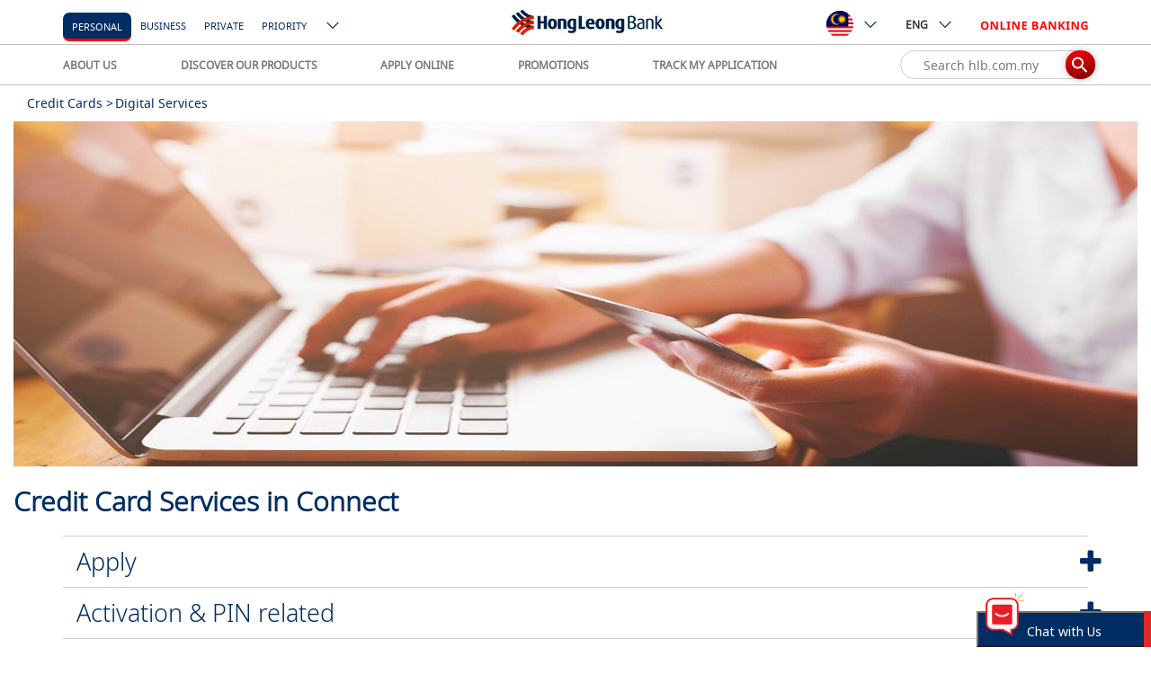

--- FILE ---
content_type: text/html; charset=UTF-8
request_url: https://www.hlb.com.my/en/personal-banking/credit-cards/digital-services.html
body_size: 57123
content:
<!doctype html>
<html lang="en" prefix="">
 <head>
  <!-- Google Tag Manager -->
  <script>(function(w,d,s,l,i){w[l]=w[l]||[];w[l].push({'gtm.start':
        new Date().getTime(),event:'gtm.js'});var f=d.getElementsByTagName(s)[0],
        j=d.createElement(s),dl=l!='dataLayer'?'&l='+l:'';j.async=true;j.src=
        'https://www.googletagmanager.com/gtm.js?id='+i+dl;f.parentNode.insertBefore(j,f);
        })(window,document,'script','dataLayer','GTM-MXVF9SC');</script>
  <!-- End Google Tag Manager -->
  <script type="text/javascript" quotes="" _>
            (function(a,s,y,n,c,h,i,d,e){s.className+=' '+y;h.start=1*new Date;
h.end=i=function(){s.className=s.className.replace(RegExp(' ?'+y),'')};
(a[n]=a[n]||[]).hide=h;setTimeout(function(){i();h.end=null},c);h.timeout=c;
})(window,document.documentElement,'async-hide','dataLayer',4000,
{'GTM-MXVF9SC':true});

  (function(i,s,o,g,r,a,m){i['GoogleAnalyticsObject']=r;i[r]=i[r]||function(){
  (i[r].q=i[r].q||[]).push(arguments)},i[r].l=1*new Date();a=s.createElement(o),
  m=s.getElementsByTagName(o)[0];a.async=1;a.src=g;m.parentNode.insertBefore(a,m)
  })(window,document,'script','https://www.google-analytics.com/analytics.js','ga');
  ga('create', 'UA-50208229-1', 'auto');
  ga('require', 'GTM-MXVF9SC');
  ga('send', 'pageview');
        </script>
  <script>
	    var locale = "en";
	</script>
  <!-- CONTEXT HUB START -->
  <script src="/etc/clientlibs/hlb/personalization/ch-leadinterest.min.js" quotes="" _></script>
  <!--<script src="/etc/clientlibs/hlb/personalization/ch-referrer.min.js"></script>
-->
  <!-- CONTEXT HUB END -->
  <!-- CONTEXT HUB START -->
  <script type="text/javascript" quotes="" _>
            (function() {
                window.ContextHub = window.ContextHub || {};

                /* setting paths */
                ContextHub.Paths = ContextHub.Paths || {};
                ContextHub.Paths.CONTEXTHUB_PATH = "/etc/cloudsettings/default/contexthub";
                ContextHub.Paths.RESOURCE_PATH = "\/content\/hlb\/my\/en\/personal\u002Dbanking\/credit\u002Dcards\/digital\u002Dservices\/_jcr_content\/contexthub";
                ContextHub.Paths.SEGMENTATION_PATH = "\/etc\/segmentation\/contexthub";
                ContextHub.Paths.CQ_CONTEXT_PATH = "";

                /* setting initial constants */
                ContextHub.Constants = ContextHub.Constants || {};
                ContextHub.Constants.ANONYMOUS_HOME = "/home/users/l/aP3kJu_LTBZLBPqQSq7m";
                ContextHub.Constants.MODE = "no-ui";
            }());
        </script>
  <script src="/etc/cloudsettings/default/contexthub.kernel.js" type="text/javascript" quotes="" _></script>
  <!--<script src="/etc/cloudsettings/default/contexthub.kernel.js" type="text/javascript"></script>-->
  <!-- CONTEXT HUB END -->
  <meta http-equiv="X-UA-Compatible" content="IE=edge">
  <meta charset="utf-8">
  <meta name="keywords" content="digital services, Credit Card Point Redemption, Credit Card Points Redemption, Credit Card Redemption, Credit Card Rewards Redemption, Redemption form, How to redeem">
  <meta name="description" content="Digital Services">
  <meta name="format-detection" content="telephone=no">
  <meta property="og:title" content="Digital Services">
  <meta property="og:site_name" content="Hong Leong Bank">
  <meta property="og:url" content="https://www.hlb.com.my/en/personal-banking/credit-cards/digital-services.html">
  <meta property="og:description" content="Digital Services">
  <meta property="og:image" content="https://www.hlb.com.my">
  <link rel="canonical" href="https://www.hlb.com.my/en/personal-banking/credit-cards/digital-services.html" quotes="" _>
  <!--[if lt IE 8]>
    <link rel="stylesheet" href="/etc/clientlibs/hlb/hlb-header/css/ie7.css" type="text/css"/>
    <![endif]-->
  <!--[if lt IE 10]>
    <script type="text/javascript" src="/etc/clientlibs/hlb/hlb-header/js/jquery-1.8.2.js"></script>
    <script type="text/javascript" src="/etc/clientlibs/hlb/hlb-header/js/jquery.reject.js"></script>
    <script type="text/javascript">
    $(function() {
		"use strict";
        $.reject({   
            reject : {   
                msie: 9, // Covers MSIE <= 9 (Blocked by default)
                unknown: true
            },
            display: [ 'chrome', 'firefox', 'safari', 'msie' ], // What browsers to display and their order (default set below)
            header: '<img style="margin-bottom:15px;" alt="Hong Leong Bank" src="/content/dam/global/icons/logo-hong-leong-desktop.png"><br />' + 'Whoops! It looks like you need to upgrade your browser.', // Header Text  
            paragraph1: 'The browser (or version) that you are currently using will not allow you to fully experience our website. Select your preferred browser below and upgrade now!', // Paragraph 1  
            paragraph2: '',
            imagePath: '/content/dam/global/images/',
            //closeLink: '<span class="ico-close icon-s color-txt-deep-dark-grey icon-responsive-size"></span>',
            closeLink: '<img alt="close button" src="/content/dam/global/icons/ie-close.png">',
            closeMessage: ''
        }); 
        return false;  
    }); 
    
    </script>
    <![endif]-->
  <script type="text/javascript" quotes="" _>
        if(document.addEventListener){

            document.addEventListener("DOMContentLoaded", function(event) {

                if($("#grandPrize").length <= 0){

                    var isSafari=/Safari/.test(navigator.userAgent) && /Apple Computer/.test(navigator.vendor);
                    if(isSafari){
    
    
                        var svgs=document.getElementsByTagName("svg");

                        while (svgs.length) {
                            var svg=svgs[0];
                            var img=svg.getElementsByTagName("image")[0];
    
                            svg.outerHTML=img.outerHTML.replace("image","img");
                        }
                     }
                }      

            });
        }
    </script>
  <meta name="viewport" content="width=device-width, initial-scale=1.0, maximum-scale=1.0">
  <!--<link rel="stylesheet" href="/etc/clientlibs/hlb/hlb-header-min/css/bootstrap-datepicker3.min.css" type="text/css"/>
<link rel="stylesheet" href="/etc/clientlibs/hlb/hlb-header-min/css/horizon-swiper.min.css" type="text/css"/>
<link rel="stylesheet" href="/etc/clientlibs/hlb/hlb-header-min/css/horizon-theme.min.css" type="text/css"/>
<script type="text/javascript" src="/etc/clientlibs/hlb/hlb-header-min/js/jquery-3.1.1.min.js"></script>-->
  <!--<link rel="stylesheet" href="/etc/clientlibs/hlb/hlb-header-min.min.css" type="text/css"/>
<script src="/etc/clientlibs/hlb/hlb-header-min.min.js"></script>

<link rel="stylesheet" href="/etc/clientlibs/hlb/hlb-header.min.css" type="text/css"/>
<script src="/etc/clientlibs/hlb/hlb-header.min.js"></script>
 -->
  <link rel="stylesheet" href="/etc/clientlibs/hlb/hlb-header-lib.min.css" type="text/css" quotes="" _ endslash="">
  <script src="/etc/clientlibs/hlb/hlb-header-lib.min.js" quotes="" _></script>
  <link rel="stylesheet" href="/etc/clientlibs/hlb/hlb-header.min.css?v=15.0" type="text/css" quotes="" _>
  <script type="text/javascript" src="/etc/clientlibs/hlb/hlb-header.min.js?v=8.0" quotes="" _></script>
  <script type="module" crossorigin="null" src="/content/dam/hlb/my/chatbot/js/marina-chatbot.js" quotes="" �_></script>
  <script type="module" crossorigin="null" src="/content/dam/hlb/my/chatbot/js/marina-chatbot.js.map" quotes="" �_></script>
  <script>
        window.marinaIP = "www.hlb.com.my/ai-chatbot";
		window.userDataString = '{chatSessionID: "", isLoginInFlag: "false", SourceChat: "CORP"}';
		window.genesysURL="https://gms.hongleong.com.my";
    </script>
  <!--HLB FB pixels tag-->
  <meta name="facebook-domain-verification" content="o3jorisdatufbdsi4db2dn7fjsdc97">
  <!-- -->
  <!-- HTML5 shim and Respond.js IE8 support of HTML5 elements and media queries -->
  <!--[if lte IE 9]>

<![endif]-->
  <link rel="stylesheet" defer href="/content/dam/global/svg-icons/icons.css" type="text/css" quotes="" _>
  <link rel="stylesheet" defer href="/content/dam/global/svg-icons/new-icons.css" type="text/css" quotes="" _>
  <title>Credit Card Digital Services - HLB</title>
  <!-- CONTEXT HUB START -->
  <!--<script src="/etc/clientlibs/hlb/personalization/ch-retargeting.min.js"></script>
-->
  <!-- CONTEXT HUB END -->
  <script src="//assets.adobedtm.com/launch-EN7c5d670005ac4778bbeb0cb993f81252.min.js" async="null" quotes="" �_></script>
 </head>
 <body>
  <main class="main clearfix">
   <a href="javascript:" id="back-to-top" title="Go to top" quotes="" _> <i class="fa fa-angle-up back-to-top-arrow" aria-hidden="true"></i></a> <!-- Begin Reminder -->
   <div id="app-reminder" style="display:none"></div>
   <!-- Begin Resume Application Slider -->
   <link rel="stylesheet" href="/etc/clientlibs/hlb/hlb-application-slider.css" type="text/css" quotes="" _ endslash="">
   <div id="app-slider" style="display:none"></div>
   <script>
    var currentPage = "/content/hlb/my/en/personal-banking/credit-cards/digital-services";
</script>
   <script type="text/javascript" src="/etc/clientlibs/hlb/hlb-application-slider.js" quotes="" _></script>
   <!--<script type="text/javascript" src="/etc/clientlibs/hlb/hlb-application-slider/js/notify.js"></script>-->
   <script>
    function getSectionKey(){
    var key = "";
    var url = location.pathname;
        var hostName = location.hostname;
    var currentPage = window.location.pathname;
        var section = "";

        var arrs = url.split("/");

        if(!currentPath.startsWith("/content")){
          hostName += "-" + arrs[1];
            section = arrs[2];
        } else{
      hostName += "-" + arrs[3];
            section = arrs[5];
        }



        var index = section.indexOf(".html");
        if(index != -1){
          section = section.substring(0, index);
        }
        key = hostName + "-" + locale + "-" + section;
    return key;
    }

</script>
   <!-- Begin Static Header -->
   <div class="header global-navi-my">
    <!-- For Old Design -->
    <!-- For New Design -->
    <nav class="header-bar-overall style-revamp global-navi-revamp mobile-global-navi-revamp">
     <script>
                $('#header-section').addClass('global-navi-revamp');
            </script>
     <div class="header-top">
      <div class="container display-flex">
       <div class="header-btn-group-left margin-lg">
        <a href="/en/personal-banking/home.html" class="hidden-lg hidden-md brand-logo" quotes="" _> <img src="/content/dam/global/icons/logo-hong-leong-mobile.gif" alt="HongLeong Bank Logo" quotes="" _ endslash=""> </a> <!--New Nav-->
        <span class="smart-nav selected-nav-item"> <a href="/en/personal-banking/home.html?icp=hlb-en-home-header-txt-webhlb-segment" quotes="" _><label class="noto fs-5 hidden-xs hidden-sm margin-side-m">personal</label></a> </span> <span class="smart-nav  "> <a href="/en/business-banking/home.html?icp=hlb-en-home-header-txt-bcb-segment" quotes="" _><label class="noto fs-5 hidden-xs hidden-sm ">business</label></a> </span> <span class="smart-nav  "> <a href="/en/private-banking/home.html?icp=hlb-en-home-header-txt-private-segment" quotes="" _><label class="noto fs-5 hidden-xs hidden-sm ">Private</label></a> </span> <span class="smart-nav " style="margin-right:0px"> <a href="/en/priority-banking.html?icp=hlb-en-home-header-txt-pbb-segment" quotes="" _><label class="noto fs-5 hidden-xs hidden-sm">Priority</label></a> </span> <!--
                        <label class="color-txt-dark-grey noto fs-5 margin-vertical-s hidden-xs hidden-sm">YOU ARE IN :</label>
						-->
        <div class="smart-nav btn-group hidden-xs hidden-sm main-page-type">
         <button type="button" class="btn dropdown-toggle desktop-dropdown" data-toggle="dropdown" aria-haspopup="true" aria-expanded="false"><span class="ico-new-down-arrow"></span></button>
         <ul class="dropdown-menu">
          <li><a class="  " href="/en/islamic.html" quotes="" _>Islamic</a></li>
          <li><a class="  " href="/en/global-markets.html" quotes="" _>Global Markets</a></li>
          <li><a class="AATagAssurance  " href="/en/hla.html" quotes="" _>Assurance</a></li>
         </ul>
        </div>
       </div>
       <div class="header-btn-group-center">
        <a href="/en/personal-banking/home.html" class="hidden-xs hidden-sm brand-logo" quotes="" _> <img src="/content/dam/global/icons/logo-hong-leong-desktop.png" alt="HongLeong Bank Logo" quotes="" _ endslash=""> </a>
       </div>
       <div class="header-btn-group-right">
        <div class="btn-group hidden-xs hidden-sm header-countries">
         <button type="button" class="btn btn-default dropdown-toggle desktop-dropdown" data-toggle="dropdown" aria-haspopup="true" aria-expanded="false"><img class="flag" src="[data-uri]" quotes="" _ endslash=""><span class="ico-new-down-arrow"></span></button>
         <ul class="dropdown-menu">
          <li><a href="https://www.hlbank.com.sg/" target="_blank" quotes="" _> <img class="flag" src="[data-uri]" quotes="" _ endslash=""> <span class="fs-5">singapore</span> </a></li>
          <li><a href="/hk/en/personal-banking.html" target="_blank" quotes="" _> <img class="flag" src="[data-uri]" quotes="" _ endslash=""> <span class="fs-5">hong kong</span> </a></li>
          <li><a href="http://www.hlbank.com.vn/" target="_blank" quotes="" _> <img class="flag" src="[data-uri]" quotes="" _ endslash=""> <span class="fs-5">vietnam</span> </a></li>
          <li><a href="http://www.hlb.com.kh/" target="_blank" quotes="" _> <img class="flag" src="[data-uri]" quotes="" _ endslash=""> <span class="fs-5">cambodia</span> </a></li>
         </ul>
        </div>
        <div>
         <div class="btn-group hidden-xs hidden-sm header-language">
          <button type="button" class="btn btn-default dropdown-toggle desktop-dropdown" data-toggle="dropdown" aria-haspopup="true" aria-expanded="false">ENG<span class="ico-new-down-arrow"></span></button>
          <ul class="dropdown-menu">
           <li><a href="/en/personal-banking/credit-cards/digital-services.html" quotes="" _> ENG </a></li>
          </ul>
         </div>
        </div>
        <div>
         <div class="btn-group last-btn">
          <button type="button" class="btn btn-default dropdown-toggle color-txt-red desktop-dropdown" data-toggle="dropdown" aria-haspopup="true" aria-expanded="false"><img src="[data-uri]" alt="Connect" quotes="" _ endslash=""></button>
          <ul class="dropdown-menu">
           <li><a href="https://s.hongleongconnect.my/rib/app/fo/login?icp=hlb-en-all-header-txt-connectweb" data-category="main" target="_blank" style="white-space:nowrap;" quotes="" _>Personal / Sole Proprietor</a></li>
           <style>
                                                .header-bar-overall .btn-group.last-btn .dropdown-menu{
													min-width:190px; /* from 157px */
    												left:auto;
    												right:-10px;
												}
												.header-bar-overall .btn-group.last-btn .dropdown-submenu .dropdown-menu{
													position:relative;
													background:#001f45;
													top: 0;
													left: 0;
													padding:5px 0;
												}
												.header-bar-overall .btn-group.last-btn .dropdown-menu>li>a{
													text-align:left;
													padding: 5px 15px;
												}
												.header-bar-overall .btn-group.last-btn .dropdown-submenu .dropdown-menu:before{
													content:'';display:none
												}
												.header-bar-overall .btn-group.last-btn .dropdown-submenu .dropdown-menu>li>a{
													color:#89a5c9;
													padding:5px 10px 5px 25px
												}
												.header-bar-overall .btn-group.last-btn .dropdown-submenu .dropdown-menu>li>a:hover,
												.header-bar-overall .btn-group.last-btn .dropdown-submenu .dropdown-menu>li>a:focus{
													color:#fff
												}
						
												.btn-group.last-btn .dropdown-submenu .dropdown-menu{
													display:block
												}
												.btn-group.last-btn > .dropdown-menu{
													padding-bottom:0;
												}
												ul .dropdown-menu{
													width:100%;
												}
												</style>
           <!--headerMenuType-->
           <!--parent-->
           <li class="dropdown-submenu"><a href="#" quotes="" _>Business</a>
            <ul class="dropdown-menu">
             <li><a tabindex="-1" target="_blank" href="https://www.hongleongonline.com.my/iportalweb?icp=hlb-en-all-header-txt-connectfirst" quotes="" _>HLB ConnectFirst</a></li>
             <li><a tabindex="-1" target="_blank" href="https://www.hongleongonline.com.my/biz/login.html?icp=hlb-en-all-header-txt-connectbiz" quotes="" _>HL Connect Biz</a></li>
             <li><a tabindex="-1" target="_blank" href="https://www.hongleongonline.com.my/connectpro/" quotes="" _>HLB ConnectPro</a></li>
            </ul></li>
          </ul>
         </div>
        </div>
        <button class="hidden-lg hidden-md btn-search hamburger hamburger--collapse " type="button"><span class="ico-new-hamburger-menu"></span></button>
        <div class="smart-nav-container asds hidden-lg hidden-md">
         <span class="smart-nav  selected-nav-item"> <a href="/en/personal-banking/home.html?icp=hlb-en-home-header-txt-webhlb-segment" quotes="" _><label class="noto fs-5">personal</label></a> </span> <span class="smart-nav "> <a href="/en/business-banking/home.html?icp=hlb-en-home-header-txt-bcb-segment" quotes="" _><label class="noto fs-5">business</label></a> </span> <span class="smart-nav "> <a href="/en/private-banking/home.html?icp=hlb-en-home-header-txt-private-segment" quotes="" _><label class="noto fs-5">Private</label></a> </span> <span class="smart-nav "> <a href="/en/priority-banking.html?icp=hlb-en-home-header-txt-pbb-segment" quotes="" _><label class="noto fs-5">Priority</label></a> </span>
         <div class="smart-nav btn-group main-page-type">
          <!--
								<button type="button"
                                    class="btn dropdown-toggle desktop-dropdown"
                                    data-toggle="dropdown" aria-haspopup="true" aria-expanded="false">
                                    Private<span class="ico-new-down-arrow"></span>
                                </button>
								-->
          <button type="button" style="position: absolute;right: -8px;margin: -12px -20px 3px 1px" onclick="showMobileSectionPanel('mobile-section-pannel')" class="btn dropdown-toggle desktop-dropdown" data-toggle="collapse" data-parent="#mobile-header-bottom" data-target="#main-page-type-mobile1" aria-haspopup="true" aria-expanded="false"><span id="other-mobile-selection" class="ico-new-down-arrow"></span></button>
          <!--
                                <ul class="dropdown-menu">
                                    <sly
                                        data-sly-list.firstLevelSectionItemsMapValue="com.hlb.core.beans.NavLinkBean@76c92667,com.hlb.core.beans.NavLinkBean@3c427d8a,com.hlb.core.beans.NavLinkBean@5925652b">
                                        <li><a
                                                href=""></a>
                                        </li>
                                    </sly>
                                </ul> -->
         </div>
         <div id="mobile-section-pannel" class="mobile-section-panel" style="display:none; ">
          <a class="  " style="text-transform: uppercase; margin: 0 8px" href="/en/islamic.html" quotes="" _>Islamic</a> <a class="  " style="text-transform: uppercase; margin: 0 8px" href="/en/global-markets.html" quotes="" _>Global Markets</a> <a class="AATagAssurance  " style="text-transform: uppercase; margin: 0 8px" href="/en/hla.html" quotes="" _>Assurance</a>
         </div>
         <script>
									
									function showMobileSectionPanel(id){
										 var div = document.getElementById(id);
										 
										 if(div.style.display === "none"){
										  $("#other-mobile-selection").addClass("ico-new-up-arrow");
										 } else{
										  $("#other-mobile-selection").removeClass("ico-new-up-arrow");
										  $("#other-mobile-selection").addClass("ico-new-down-arrow")
										 }
										 
										 div.style.display = div.style.display == "none" ? "block" : "none";
									}
							
							</script>
         <style>
							.mobile-header-bottom .btn-langguage-selection-mobile{
							   color:black !important;
							}
							</style>
        </div>
       </div>
      </div>
     </div>
     <div class="header-bottom hidden-sm hidden-xs">
      <div class="container display-flex">
       <div class="header-bottom-item">
        <div class="btn-group">
         <button type="button" class="btn btn-default dropdown-toggle" data-toggle="dropdown" aria-haspopup="true" aria-expanded="false">ABOUT US</button>
         <ul class="dropdown-menu">
          <li><a class="header-menu-item" target="_self" href="/en/personal-banking/about-us.html?icp=hlb-en-all-menu-txt-aboutus" quotes="" _>Our Story</a></li>
          <li><a class="header-menu-item" target="_self" href="/en/personal-banking/news-updates.html?icp=hlb-en-all-menu-txt-newsupdate" quotes="" _>News &amp; Updates</a></li>
          <li><a class="header-menu-item" target="_self" href="/en/personal-banking/about-us/investor-relations/annual-and-quarterly-financial-reports.html?icp=hlb-en-all-menu-txt-investorrelations" quotes="" _>Investor Relations</a></li>
          <li><a class="header-menu-item" target="_self" href="/en/personal-banking/about-us/sustainability.html?icp=hlb-en-all-menu-txt-sustainability" quotes="" _>Sustainability</a></li>
          <li><a class="header-menu-item" target="_self" href="/en/personal-banking/about-us.html?icp=hlb-en-all-menu-txt-awards" quotes="" _>Awards</a></li>
          <li><a class="header-menu-item" target="_self" href="/en/personal-banking/about-us/board-of-directors.html?icp=hlb-en-all-menu-txt-bod" quotes="" _>Management &amp; BODs</a></li>
          <li><a class="header-menu-item" target="_self" href="/en/personal-banking/about-us/careers.html?icp=hlb-en-all-menu-txt-careers" quotes="" _>Career</a></li>
          <li><a class="header-menu-item" target="_self" href="/en/personal-banking/about-us.html?icp=hlb-en-all-menu-txt-csr#csr" quotes="" _>CSR</a></li>
         </ul>
        </div>
       </div>
       <div class="header-bottom-item">
        <div class="btn-group">
         <button type="button" class="btn btn-default dropdown-toggle" data-toggle="dropdown" aria-haspopup="true" aria-expanded="false">DISCOVER OUR PRODUCTS</button>
         <ul class="dropdown-menu">
          <li><a class="header-menu-item" target="_self" href="/en/personal-banking/hlb-wallet.html?icp=hlb-en-all-menu-txt-hlb-wallet-account" quotes="" _>HLB Wallet</a></li>
          <li><a class="header-menu-item" target="_self" href="/en/personal-banking/debit-cards.html?icp=hlb-en-all-menu-txt-debitcard" quotes="" _>Debit Cards</a></li>
          <li><a class="header-menu-item" target="_self" href="/en/personal-banking/credit-cards.html?icp=hlb-en-all-menu-txt-cc" quotes="" _>Credit Cards</a></li>
          <li><a class="header-menu-item" target="_self" href="/en/personal-banking/loans.html?icp=hlb-en-all-menu-txt-loans" quotes="" _>Loans</a></li>
          <li><a class="header-menu-item" target="_self" href="/en/personal-banking/bank-account.html?icp=hlb-en-all-menu-txt-bank-account" quotes="" _>Bank Account</a></li>
          <li><a class="header-menu-item" target="_self" href="/en/personal-banking/insurance.html?icp=hlb-en-all-menu-txt-insurance" quotes="" _>Insurance</a></li>
          <li><a class="header-menu-item" target="_self" href="/en/personal-banking/investments.html?icp=hlb-en-all-menu-txt-investment" quotes="" _>Investment</a></li>
          <li><a class="header-menu-item" target="_self" href="/en/personal-banking/remittance.html?icp=hlb-en-all-menu-txt-remittance" quotes="" _>Remittance &amp; Foreign Currency</a></li>
          <li><a class="header-menu-item" target="_self" href="/en/personal-banking/deposits/foreign-currency/multi-currency-account.html?icp=hlb-en-all-menu-txt-multi-currency-account" quotes="" _>Multi-Currency Account</a></li>
          <li><a class="header-menu-item" target="_self" href="/en/personal-banking/hlb-connect.html?icp=hlb-en-all-menu-txt-connect" quotes="" _>HLB Connect</a></li>
          <li><a class="header-menu-item" target="_self" href="/en/personal-banking/deposits/safe-deposit-box/safe-deposit-box.html?icp=hlb-en-all-menu-txt-sdb" quotes="" _>Safe Deposit Box</a></li>
          <li><a class="header-menu-item" target="_self" href="/en/personal-banking/digital-solutions.html?icp=hlb-en-all-menu-txt-digital-solutions" quotes="" _>Digital Solutions</a></li>
          <li><a class="header-menu-item" target="_self" href="/en/personal-banking/fixed-deposit.html?icp=hlb-en-all-menu-txt-fd" quotes="" _>Fixed Deposit</a></li>
         </ul>
        </div>
       </div>
       <div class="header-bottom-item">
        <div class="btn-group">
         <button type="button" class="btn btn-default dropdown-toggle" data-toggle="dropdown" aria-haspopup="true" aria-expanded="false">APPLY ONLINE</button>
         <ul class="dropdown-menu">
          <li><a class="header-menu-item" target="_self" href="/en/personal-banking/credit-cards/credit-card-questionnaire.html?icp=hlb-en-all-menu-txt-applycc" quotes="" _>Credit Card</a></li>
          <li><a class="header-menu-item" target="_self" href="/en/personal-banking/promotions/pl-personal-loan-apply-online.html?icp=hlb-en-all-menu-txt-applypl" quotes="" _>Personal Loan</a></li>
          <li><a class="header-menu-item" target="_self" href="/en/personal-banking/deposits/casa-recommender.html?icp=hlb-en-all-menu-txt-applycasa" quotes="" _>Current / Savings Account</a></li>
          <li><a class="header-menu-item" target="_self" href="/en/form/resume-saved-application.html?icp=hlb-en-all-menu-txt-resume" quotes="" _>Complete Saved Application</a></li>
          <li><a class="header-menu-item" target="_self" href="/en/form/resume-upload-doc.html?icp=hlb-en-all-menu-txt-upload" quotes="" _>Upload Documents</a></li>
          <li><a class="header-menu-item" target="_self" href="/en/personal-banking/application-status-tracker.html?icp=hlb-en-all-menu-txt-etracker" quotes="" _>Track My Application</a></li>
          <li><a class="header-menu-item" target="_self" href="/en/personal-banking/help-support/e-invoice.html" quotes="" _>e-Invoice</a></li>
         </ul>
        </div>
       </div>
       <div class="header-bottom-item">
        <div class="btn-group">
         <a class="btn btn-default dropdown-toggle" target="_self" href="/en/personal-banking/promotions.html?icp=hlb-en-all-menu-txt-promo" quotes="" _> PROMOTIONS </a>
        </div>
       </div>
       <div class="header-bottom-item">
        <div class="btn-group">
         <a class="btn btn-default dropdown-toggle" target="_self" href="/en/personal-banking/application-status-tracker.html?icp=hlb-en-all-menu-txt-etrackerm" quotes="" _> TRACK MY APPLICATION </a>
        </div>
       </div>
       <div class="header-bottom-item revamp-search-input">
        <div class="form-group revamp-global-search revamp-global-search-top">
         <input type="text" class="form-control cursor-pointer revamp-global-search-input" placeholder="Search hlb.com.my" readonly> <a class="revamp-search-submit noto-light cursor-pointer revamp-global-search-submit" quotes="" _> <span class="ico-new-search revamp-ico-new-search"></span> </a>
        </div>
       </div>
      </div>
     </div>
    </nav>
    <header class="mega-nav-container style-revamp" id="secondary_menu">
     <section class="search-container container-fluid width-full padding-no mobile-search-container" style="display:none;">
      <div class="row">
       <div class="col-xs-12">
        <div class="search-component-container bg-white">
         <form class="search-form container" data-hook="search-form" quotes="" _>
          <input class="additionalSearchPath" type="hidden"> <input id="keywordSiteName" type="hidden" value="hlb"> <input id="keywordCountryCode" type="hidden" value="my"> <input id="keywordLanguageCode" type="hidden" value="en"> <input id="keywordListNumber" type="hidden" value="7">
          <div class="hidden" id="default-image">/content/dam/global/images/product_listing_search_result_image_en.jpg</div>
          <div class="form-group search-input-group margin-no">
           <div class="search-keyword-suggestion mobile-search-suggestion">
            <div class="search-keyword-suggestion-wrapper bg-white mobile-search-keyword-suggestion-wrapper">
             <div class="row">
              <div class="col-md-12">
               <a class="revamp-search-input display-flex noto-light cursor-pointer revamp-ico-close" quotes="" _> <span class="ico-close"></span> </a>
              </div>
             </div>
             <div class="row mobile-row" style="padding-top: 5%;">
              <div class="col-md-1 mobile-col"></div>
              <div class="col-md-9 col-xs-3 col-sm-5 mobile-col-search">
               <div class="input-group display-flex align-items-center revamp-input">
                <a class="revamp-search-submit noto-light padding-top-xxs padding-right-xxs cursor-pointer revamp-search-submit-new" quotes="" _> <span class="ico-new-search ico-new-search-mobile new-search-icon"></span> </a> <input type="text" class="form-control search-input color-grey revamp-search-input-text" data-hook="search-input" placeholder="Search hlb.com.my"> <a class="search-submit d-none" quotes="" _></a>
               </div>
              </div>
              <div class="col-md-2 col-xs-3 col-sm-4 mobile-col-country">
               <div class="hidden-lg panel-group" id="mobile-header-bottom">
                <div class="mobile-header-bottom">
                 <div class="btn-group main-page-type-mobile">
                  <!--
                                                                <label class="noto">YOU ARE IN :</label>
                                                                <sly
                                                                    data-sly-list.firstLevelSectionItemsMap="Personal=[com.hlb.core.beans.NavLinkBean@76c92667, com.hlb.core.beans.NavLinkBean@3c427d8a, com.hlb.core.beans.NavLinkBean@5925652b]">
                                                                    <button type="button" class="btn btn-default collapsed" data-toggle="collapse"
                                                                        data-parent="#mobile-header-bottom" data-target="#main-page-type-mobile"
                                                                        aria-haspopup="true" aria-expanded="false">
                                                                        <span class="ico-new-down-arrow"></span>
                                                                    </button>
                                                                </sly>
                                                                -->
                 </div>
                 <div class="btn-group header-countries-mobile">
                  <a type="button" class="btn btn-default collapsed" data-toggle="collapse" data-parent="#mobile-header-bottom" data-target="#header-countries-mobile" aria-haspopup="true" aria-expanded="false" quotes="" _> <img class="flag" src="[data-uri]" quotes="" _ endslash=""><span class="ico-new-down-arrow"></span> </a>
                 </div>
                 <div>
                  <div class="btn-group">
                   <button type="button" class="btn btn-default collapsed mobile-language" data-toggle="collapse" data-parent="#mobile-header-bottom" data-target="#header-language-mobile" aria-haspopup="true" aria-expanded="false">ENG<span class="ico-new-down-arrow"></span></button>
                  </div>
                 </div>
                </div>
                <div class="panel mobile-subheader-bottom">
                 <div class="collapse mobile-subheader-item" id="main-page-type-mobile">
                  <a href="/en/islamic.html" quotes="" _>Islamic</a> <a href="/en/global-markets.html" quotes="" _>Global Markets</a> <a href="/en/hla.html" quotes="" _>Assurance</a>
                 </div>
                 <div class="collapse mobile-subheader-item" id="header-countries-mobile">
                  <a href="https://www.hlbank.com.sg/" target="_blank" quotes="" _> <img class="flag" src="[data-uri]" quotes="" _ endslash=""> <span class="fs-4">singapore</span> </a> <a href="/hk/en/personal-banking.html" target="_blank" quotes="" _> <img class="flag" src="[data-uri]" quotes="" _ endslash=""> <span class="fs-4">hong kong</span> </a> <a href="http://www.hlbank.com.vn/" target="_blank" quotes="" _> <img class="flag" src="[data-uri]" quotes="" _ endslash=""> <span class="fs-4">vietnam</span> </a> <a href="http://www.hlb.com.kh/" target="_blank" quotes="" _> <img class="flag" src="[data-uri]" quotes="" _ endslash=""> <span class="fs-4">cambodia</span> </a>
                 </div>
                 <div class="collapse mobile-subheader-item" id="header-language-mobile">
                  <a href="/en/personal-banking/credit-cards/digital-services.html" quotes="" _>ENG</a>
                 </div>
                </div>
               </div>
              </div>
             </div>
             <div class="container revamp-quick-link-container hidden-xs">
              <h5 class="color-txt-dark-grey noto-bold margin-bottom-m fs-3 suggested-search-title">Suggested Searches:</h5>
              <div class="list-group"></div>
              <h5 class="color-txt-dark-grey noto-bold margin-bottom-m fs-3 quick-link-title hide">Quick Link:</h5>
              <div class="list-group-quick-link hide">
               <a class="list-group-quick-link-item cursor-pointer" href="https://www.hlb.com.my/en/personal-banking/hlb-wallet.html" quotes="" _>HLB Wallet</a> <a class="list-group-quick-link-item cursor-pointer" href="https://www.hlb.com.my/en/personal-banking/deposits/casa-recommender.html" quotes="" _>Open Bank Account</a> <a class="list-group-quick-link-item cursor-pointer" href="https://www.hlb.com.my/en/personal-banking/credit-cards/credit-card-questionnaire.html" quotes="" _>Credit Card Application</a> <a class="list-group-quick-link-item cursor-pointer" href="https://www.hlb.com.my/en/personal-banking/promotions/pl-personal-loan-apply-online.html" quotes="" _>Personal Loan Application</a>
              </div>
             </div>
             <div class="hidden-lg panel-group mobile-submenu revamp-mobile-submenu" id="mobile-submenu">
              <div class="panel">
               <a type="button" class="btn btn-default" data-toggle="collapse" data-parent="#mobile-submenu" data-target="#panel-0" aria-haspopup="true" aria-expanded="false" quotes="" _> ABOUT US<span class="ico-new-down-arrow"></span> </a>
               <div id="panel-0" class="panel-collapse collapse">
                <a class="submenu-item" target="_self" href="/en/personal-banking/about-us.html?icp=hlb-en-all-menu-txt-aboutus" quotes="" _>Our Story</a> <a class="submenu-item" target="_self" href="/en/personal-banking/news-updates.html?icp=hlb-en-all-menu-txt-newsupdate" quotes="" _>News &amp; Updates</a> <a class="submenu-item" target="_self" href="/en/personal-banking/about-us/investor-relations/annual-and-quarterly-financial-reports.html?icp=hlb-en-all-menu-txt-investorrelations" quotes="" _>Investor Relations</a> <a class="submenu-item" target="_self" href="/en/personal-banking/about-us/sustainability.html?icp=hlb-en-all-menu-txt-sustainability" quotes="" _>Sustainability</a> <a class="submenu-item" target="_self" href="/en/personal-banking/about-us.html?icp=hlb-en-all-menu-txt-awards" quotes="" _>Awards</a> <a class="submenu-item" target="_self" href="/en/personal-banking/about-us/board-of-directors.html?icp=hlb-en-all-menu-txt-bod" quotes="" _>Management &amp; BODs</a> <a class="submenu-item" target="_self" href="/en/personal-banking/about-us/careers.html?icp=hlb-en-all-menu-txt-careers" quotes="" _>Career</a> <a class="submenu-item" target="_self" href="/en/personal-banking/about-us.html?icp=hlb-en-all-menu-txt-csr#csr" quotes="" _>CSR</a>
               </div>
              </div>
              <div class="panel">
               <a type="button" class="btn btn-default" data-toggle="collapse" data-parent="#mobile-submenu" data-target="#panel-1" aria-haspopup="true" aria-expanded="false" quotes="" _> DISCOVER OUR PRODUCTS<span class="ico-new-down-arrow"></span> </a>
               <div id="panel-1" class="panel-collapse collapse">
                <a class="submenu-item" target="_self" href="/en/personal-banking/hlb-wallet.html?icp=hlb-en-all-menu-txt-hlb-wallet-account" quotes="" _>HLB Wallet</a> <a class="submenu-item" target="_self" href="/en/personal-banking/debit-cards.html?icp=hlb-en-all-menu-txt-debitcard" quotes="" _>Debit Cards</a> <a class="submenu-item" target="_self" href="/en/personal-banking/credit-cards.html?icp=hlb-en-all-menu-txt-cc" quotes="" _>Credit Cards</a> <a class="submenu-item" target="_self" href="/en/personal-banking/loans.html?icp=hlb-en-all-menu-txt-loans" quotes="" _>Loans</a> <a class="submenu-item" target="_self" href="/en/personal-banking/bank-account.html?icp=hlb-en-all-menu-txt-bank-account" quotes="" _>Bank Account</a> <a class="submenu-item" target="_self" href="/en/personal-banking/insurance.html?icp=hlb-en-all-menu-txt-insurance" quotes="" _>Insurance</a> <a class="submenu-item" target="_self" href="/en/personal-banking/investments.html?icp=hlb-en-all-menu-txt-investment" quotes="" _>Investment</a> <a class="submenu-item" target="_self" href="/en/personal-banking/remittance.html?icp=hlb-en-all-menu-txt-remittance" quotes="" _>Remittance &amp; Foreign Currency</a> <a class="submenu-item" target="_self" href="/en/personal-banking/deposits/foreign-currency/multi-currency-account.html?icp=hlb-en-all-menu-txt-multi-currency-account" quotes="" _>Multi-Currency Account</a> <a class="submenu-item" target="_self" href="/en/personal-banking/hlb-connect.html?icp=hlb-en-all-menu-txt-connect" quotes="" _>HLB Connect</a> <a class="submenu-item" target="_self" href="/en/personal-banking/deposits/safe-deposit-box/safe-deposit-box.html?icp=hlb-en-all-menu-txt-sdb" quotes="" _>Safe Deposit Box</a> <a class="submenu-item" target="_self" href="/en/personal-banking/digital-solutions.html?icp=hlb-en-all-menu-txt-digital-solutions" quotes="" _>Digital Solutions</a> <a class="submenu-item" target="_self" href="/en/personal-banking/fixed-deposit.html?icp=hlb-en-all-menu-txt-fd" quotes="" _>Fixed Deposit</a>
               </div>
              </div>
              <div class="panel">
               <a type="button" class="btn btn-default" data-toggle="collapse" data-parent="#mobile-submenu" data-target="#panel-2" aria-haspopup="true" aria-expanded="false" quotes="" _> APPLY ONLINE<span class="ico-new-down-arrow"></span> </a>
               <div id="panel-2" class="panel-collapse collapse">
                <a class="submenu-item" target="_self" href="/en/personal-banking/credit-cards/credit-card-questionnaire.html?icp=hlb-en-all-menu-txt-applycc" quotes="" _>Credit Card</a> <a class="submenu-item" target="_self" href="/en/personal-banking/promotions/pl-personal-loan-apply-online.html?icp=hlb-en-all-menu-txt-applypl" quotes="" _>Personal Loan</a> <a class="submenu-item" target="_self" href="/en/personal-banking/deposits/casa-recommender.html?icp=hlb-en-all-menu-txt-applycasa" quotes="" _>Current / Savings Account</a> <a class="submenu-item" target="_self" href="/en/form/resume-saved-application.html?icp=hlb-en-all-menu-txt-resume" quotes="" _>Complete Saved Application</a> <a class="submenu-item" target="_self" href="/en/form/resume-upload-doc.html?icp=hlb-en-all-menu-txt-upload" quotes="" _>Upload Documents</a> <a class="submenu-item" target="_self" href="/en/personal-banking/application-status-tracker.html?icp=hlb-en-all-menu-txt-etracker" quotes="" _>Track My Application</a> <a class="submenu-item" target="_self" href="/en/personal-banking/help-support/e-invoice.html" quotes="" _>e-Invoice</a>
               </div>
              </div>
              <div class="panel">
               <a class="btn btn-default" target="_self" href="/en/personal-banking/promotions.html?icp=hlb-en-all-menu-txt-promo" quotes="" _> PROMOTIONS </a>
              </div>
              <div class="panel">
               <a class="btn btn-default" target="_self" href="/en/personal-banking/application-status-tracker.html?icp=hlb-en-all-menu-txt-etrackerm" quotes="" _> TRACK MY APPLICATION </a>
              </div>
             </div>
            </div>
           </div>
          </div>
         </form>
         <hr class="search-input-line margin-top-no">
        </div>
        <div class="search-result-wrapper bg-white hidden">
         <div class="row">
          <div class="col-md-12">
           <a class="revamp-search-input display-flex noto-light cursor-pointer revamp-ico-close" quotes="" _> <span class="ico-close"></span> </a>
          </div>
         </div>
         <div class="container">
          <p class="search-error-msg hidden">No Result</p>
          <div class="search-categories-filter-wrapper" style="display: none!important">
           <h5 class="color-txt-dark-grey margin-bottom-l noto-medium">Filter by Banking Category:</h5>
           <div class="search-categories-filter-lvl-1 margin-bottom-m">
            <a class="search-categories-filter-block search-filter-1 margin-bottom-s margin-right-s selected cursor-pointer" data-cat="/content/hlb/my/en" quotes="" _>All</a> <a class="search-categories-filter-block search-filter-1 margin-bottom-s margin-right-s cursor-pointer" data-cat="/content/hlb/my/en/islamic" quotes="" _>Islamic</a> <a class="search-categories-filter-block search-filter-1 margin-bottom-s margin-right-s cursor-pointer" data-cat="/content/hlb/my/en/global-markets" quotes="" _>Global Markets</a>
           </div>
           <h5 class="color-txt-dark-grey margin-bottom-l noto-medium hidden">Filter by Type:</h5>
           <div class="search-categories-filter-lvl-2 margin-bottom-m hidden">
            <a class="search-categories-filter-block search-filter-2 margin-bottom-s margin-right-s selected cursor-pointer" data-cat="all" quotes="" _>All</a> <a class="search-categories-filter-block search-filter-2 margin-bottom-s margin-right-s cursor-pointer" data-cat="products" quotes="" _>Products</a> <a class="search-categories-filter-block search-filter-2 margin-bottom-s margin-right-s cursor-pointer" data-cat="documents" quotes="" _>Documents</a> <a class="search-categories-filter-block search-filter-2 margin-bottom-s margin-right-s cursor-pointer" data-cat="tools" quotes="" _>Tools</a> <a class="search-categories-filter-block search-filter-2 margin-bottom-s margin-right-s cursor-pointer" data-cat="promotions" quotes="" _>Promotions</a> <a class="search-categories-filter-block search-filter-2 margin-bottom-s margin-right-s cursor-pointer" data-cat="news" quotes="" _>News</a> <a class="search-categories-filter-block search-filter-2 margin-bottom-s margin-right-s cursor-pointer" data-cat="help&amp;support" quotes="" _>Help &amp; Support</a> <a class="search-categories-filter-block search-filter-2 margin-bottom-s margin-right-s cursor-pointer" data-cat="others" quotes="" _>Others</a>
           </div>
          </div>
          <p class="color-txt-dark-grey margin-bottom-4xl mobile-result-num">We have found <span class="result-num">0</span> items that match what you searched for.</p>
          <style>
.noresults___container{
background-color:#f4f4f4;
padding:20px;
display:block
}

.noresults___title{
font-size:20px;
font-weight: 900;
}

.noresults___link{
	padding:15px 0;
	display: flex;
    flex-direction: row;
    justify-content: space-between;
    border-bottom:1px solid #dedede;
    font-weight: 500;
    color: #000;
}
.noresults___link:hover,
.noresults___link:focus{
	border-bottom:1px solid #dedede!important;
}
.noresults___link .ico-new-right-arrow{
	font-size:20px;
    color:#002d62;
    font-weight:900;
    vertical-align:middle
}

.noresults___bottom{
	margin-top:30px;
}
.noresults___linkbottom{
	display:block;
    padding:10px 0;

}
/*.noresults___linkbottom:hover,
.noresults___linkbottom:focus{
	border-bottom:1px solid #dedede!important;
}*/
.noresults___bottom .col-md-4:last-child .noresults___linkbottom{
	border-right:none
}

.noresults__linkbottomtext{
	font-weight:900;
    font-size:18px;
    color:#000;
    vertical-align:middle;
}
.noresults__bottomico{
	font-size:36px;
    vertical-align:middle;
    margin-right:30px
}
@media(min-width:768px){
.noresults___linkbottom{
border-right:1px solid #dedede;
}
}
@media(max-width:991px) and (min-width:768px){
.noresults___bottom .col-md-4:nth-of-type(2n+0) .noresults___linkbottom{
border-right:0
}
}
@media(max-width:767px){
.noresults___linkbottom{
border-bottom:1px solid #dedede;
border-right:0
}
.noresults___linkbottom:hover,
.noresults___linkbottom:focus{
border-bottom:1px solid #dedede!important
}
}
</style>
          <div class="noresults___container">
           <h4 class="noresults___title">Popular Searches</h4>
           <div class="row">
            <div class="col-md-6 col-sm-6 col-xs-12">
             <a class="noresults___link" href="https://s.hongleongconnect.my/rib/app/fo/login?icp=hlb-en-others-others-txt-connectweb-search" target="_blank" quotes="" _> <span class="noresults__linktext">Login to HLB Connect</span> <span class="ico-new-right-arrow"></span> </a>
            </div>
            <div class="col-md-6 col-sm-6 col-xs-12">
             <a class="noresults___link" href="https://s.hongleongconnect.my/rib/app/fo/sec/reg?type=2&amp;icp=hlb-en-others-others-txt-forpass-search" target="_blank" quotes="" _> <span class="noresults__linktext">Forgot HLB Connect Username / Password</span> <span class="ico-new-right-arrow"></span> </a>
            </div>
            <div class="col-md-6 col-sm-6 col-xs-12">
             <a class="noresults___link" href="/en/personal-banking/credit-cards.html?icp=hlb-en-others-others-txt-cc-search" target="_blank" quotes="" _> <span class="noresults__linktext">Credit Cards</span> <span class="ico-new-right-arrow"></span> </a>
            </div>
            <div class="col-md-6 col-sm-6 col-xs-12">
             <a class="noresults___link" href="/en/personal-banking/loans/personal-loan/personal-loan.html?icp=hlb-en-others-others-txt-personalloan-search" target="_blank" quotes="" _> <span class="noresults__linktext">Personal Loan</span> <span class="ico-new-right-arrow"></span> </a>
            </div>
            <div class="col-md-6 col-sm-6 col-xs-12">
             <a class="noresults___link" href="/en/personal-banking/deposits.html?icp=hlb-en-others-others-txt-deposit-search" target="_blank" quotes="" _> <span class="noresults__linktext">Deposits</span> <span class="ico-new-right-arrow"></span> </a>
            </div>
            <div class="col-md-6 col-sm-6 col-xs-12">
             <a class="noresults___link" href="/en/personal-banking/promotions.html?icp=hlb-en-others-others-txt-promo-search" target="_blank" quotes="" _> <span class="noresults__linktext">Promotions</span> <span class="ico-new-right-arrow"></span> </a>
            </div>
           </div>
           <div class="noresults___bottom row">
            <div class="col-md-4 col-sm-6 col-xs-12">
             <a class="noresults___linkbottom" href="/en/personal-banking/help-support/general-faq.html?icp=hlb-en-others-others-txt-helpsupport-search" target="_blank" quotes="" _> <span class="noresults__bottomico color-gradient-red-blue ico-connect-faq"></span> <span class="noresults__linkbottomtext">Help &amp; Support</span> </a>
            </div>
            <div class="col-md-4 col-sm-6 col-xs-12">
             <a class="noresults___linkbottom" href="/en/personal-banking/help-support/branch-locator.html?icp=hlb-en-others-others-txt-locator-search" target="_blank" quotes="" _> <span class="noresults__bottomico color-gradient-red-blue ico-location"></span> <span class="noresults__linkbottomtext">Branch Locator</span> </a>
            </div>
            <div class="col-md-4 col-sm-6 col-xs-12">
             <a class="noresults___linkbottom" href="/en/personal-banking/help-support/contact-us.html?icp=hlb-en-others-others-txt-contactus-search" target="_blank" quotes="" _> <span class="noresults__bottomico color-gradient-red-blue ico-connect"></span> <span class="noresults__linkbottomtext">Contact Us</span> </a>
            </div>
           </div>
          </div>
          <div class="search-result-tiles-wrapper search-result-product-tiles-wrapper">
           <div class="row">
            <div class="col-xs-12 text-center button-row">
             <a class="cta-show-more padding-side-5xl fs-3 noto-medium padding-vertical-xs cursor-pointer" quotes="" _>SHOW MORE</a>
            </div>
           </div>
          </div>
          <hr class="divider-line">
          <div class="search-result-tiles-wrapper others-result-tiles-wrapper">
           <div class="row">
            <div class="col-xs-12">
             <div class="text-center margin-bottom-5xl">
              <a class="cta-show-more padding-side-5xl fs-3 noto-medium padding-vertical-xs cursor-pointer" quotes="" _>SHOW MORE</a>
             </div>
            </div>
           </div>
          </div>
         </div>
        </div>
       </div>
      </div>
     </section>
    </header>
    <script>
    (function () {
        "use strict";

        if ($('.blank-check').html() != undefined) {
            if ($('.blank-check').html().trim() == "") {
                $('.blank-check').prev().remove();
                $('.blank-check').next().remove();
                $('.blank-check').remove();
            }
        }
    })();

</script>
    <style>
    .margin-top-no {
        margin-top: -6px;
        margin-bottom: -41px;
    }

    hr {
        margin-top: 15px;
        margin-bottom: 20px;
    }

    .margin-bottom-4xl {
        margin-bottom: 25px;
    }

    .revamp-global-search {
        width: 93%;
        border-bottom: 0 !important;
        position: relative;
        left: 14%;
        justify-content: flex-end;
    }

    .revamp-global-search-top {
        width: 250px !important;
    }

    .revamp-global-search-input {
        padding-left: 10% !important;
        border-radius: 20px;
        border: 0.5px solid #cccccc !important;
        height: 32px !important;
    }

    .revamp-global-search-input::placeholder {
        color: #787978;
        opacity: 1; /* Firefox */
    }

    .revamp-global-search-submit {
        background: linear-gradient(160deg, rgb(255, 0, 0), rgb(119, 0, 0));
        border-radius: 50%;
        display: inline-flex;
        color: white;
        text-decoration: none;
        height: 32px;
        width: 40px;
        position: relative;
        right: 13%;
        box-shadow: 0px 0px 5px 3px rgba(0, 0, 0, 0.12);
    }

    .revamp-ico-new-search {
        position: relative;
        left: 44px;
        top: 5px;
        -webkit-text-fill-color: white !important;
    }

    .revamp-input {
        width: 102%;
        right: 5px;
        padding-bottom: 3%;
    }

    .search-container {
        height: 100% !important;
    }
    .search-keyword-suggestion-wrapper {
        height: 100% !important;
    }
    .list-group-quick-link-item {
        display: block;
        font-size: 16px;
        margin-bottom: 5px;
    }
    .revamp-search-submit-new {
        background: linear-gradient(160deg, rgb(255, 0, 0), rgb(119, 0, 0));
        border-radius: 50%;
        color: white;
        height: 30px;
        width: 32px;
        position: relative;
        left: 1.5%;
        box-shadow: 0px 0px 5px 3px rgba(0, 0, 0, 0.12);
        z-index: 11;
    }
    .new-search-icon {
        position: relative;
        left: 44px;
        -webkit-text-fill-color: white !important;
    }
    .revamp-ico-close {
        position: relative;
        justify-content: flex-end;
        right: 10%;
    }
    .revamp-search-input-text {
        border: 1px solid;
        padding-left: 5% !important;
    }
    .revamp-search-input-text:focus {
        border: 1px solid !important;
    }

    /* for mobile phones */
    @media only screen and (min-device-width: 280px) and (max-device-width: 430px){
        .revamp-search-submit{
            background: linear-gradient(160deg, rgb(255, 0, 0), rgb(119, 0, 0));
            border-radius: 50%;
            display: inline-flex;
            color: white;
            text-decoration: none;
            height: 30px !important;
            width: 36px !important;
            position: relative;
            right: 100% !important;
            box-shadow: 0px 0px 5px 3px rgba(0, 0, 0, 0.12);
        }
        .revamp-search-submit .ico-new-search.ico-new-search-mobile{
            left: 31px !important;
            top: 16px !important;
            margin: -12px;
            position: absolute;
            margin-left: -28px;
            -webkit-text-fill-color: white !important;
        }
        .revamp-input .search-input{
            margin-left: 10px !important;
        }
        .mobile-search-suggestion {
            top: 0px !important;
        }
        .mobile-row {
            padding-top: 2% !important;
        }
        .mobile-search-container {
            top: 60px !important
        }
        .row .col-md-12 .revamp-ico-close {
            display: none !important;
        }
        .mobile-global-navi-revamp {
            position: sticky;
        }
        .mobile-col {
            padding-left: 0px !important;
        }
        .mobile-col-search {
            padding-left: 0px !important;
            padding-right: 5px !important;
        }
        .mobile-col-country {
            padding-left: 0px !important;
            padding-right: 3% !important;
        }
        .mobile-col-country #mobile-header-bottom {
            width: 70%;
            position: relative;
            left: 20%;
        }
        .mobile-result-num {
            margin-top: 10%;
        }
        .mobile-search-keyword-suggestion-wrapper {
            padding-top: 0px !important;
        }
        .revamp-input {
            width: 110%;
        }
        .revamp-search-submit-new {
            left: 5.5%;
        }
        .mobile-language {
            color: #000 !important;
        }
        .revamp-mobile-submenu {
            width: 48%;
        }
        .header.global-navi-my {
            position: sticky;
            z-index: 100;
            top: 0px;
        }
    }
    
    /* for ipad/tablets */
    @media only screen and (min-device-width: 540px) and (max-device-width: 911px){
        .revamp-search-submit{
            background: linear-gradient(160deg, rgb(255, 0, 0), rgb(119, 0, 0));
            border-radius: 50%;
            display: inline-flex;
            color: white;
            text-decoration: none;
            height: 33px !important;
            width: 36px !important;
            position: relative;
            right: 100% !important;
            box-shadow: 0px 0px 5px 3px rgba(0, 0, 0, 0.12);
        }
        .revamp-search-submit .ico-new-search.ico-new-search-mobile{
            left: 33px !important;
            top: 17px !important;
            margin: -12px;
            position: absolute;
            margin-left: -28px;
            -webkit-text-fill-color: white !important;
        }
        .revamp-input .search-input{
            margin-left: 5px !important;
        }

        .mobile-search-suggestion {
            top: 0px !important;
        }
        .mobile-row {
            padding-top: 2% !important;
        }
        .mobile-search-container {
            top: 60px !important
        }
        .row .col-md-12 .revamp-ico-close {
            display: none !important;
        }
        .mobile-global-navi-revamp {
            position: sticky;
        }
        .mobile-col {
            padding-left: 2% !important;
        }
        .mobile-col-search {
            padding-left: 0px !important;
            padding-right: 5px !important;
        }
        .mobile-col-country {
            padding-left: 0px !important;
            padding-right: 7% !important;
        }
        .mobile-col-country #mobile-header-bottom {
            width: 70%;
            position: relative;
            left: 20%;
        }
        .mobile-result-num {
            margin-top: 10%;
        }
        .mobile-search-keyword-suggestion-wrapper {
            padding-top: 0px !important;
        }
        .revamp-input {
            width: 110%;
        }
        .revamp-search-submit-new {
            left: 3.5%;
        }
        .mobile-search-keyword-suggestion-wrapper .container {
            margin-left: 2% !important;
        }
        .mobile-language {
            color: #000 !important;
        }
        .header.global-navi-my {
            position: sticky;
            z-index: 100;
            top: 0px;
        }
    }

    /* ----------- iPad Pro ----------- */
    @media only screen and (min-width: 1024px) and (max-height: 1366px) and (-webkit-min-device-pixel-ratio: 1.5) {
        .revamp-ico-close {
            position: relative !important;
            justify-content: flex-end !important;
            right: 6% !important;
            display: flex !important;
        }
        .revamp-input {
            width: 100%;
        }
        .mobile-col-country {
            display: none !important;
        }
    }

    /* ----------- Surface Pro 7 ----------- */
    @media only screen and (min-device-width: 912px) and (max-device-width: 950px) {
        .mobile-col-country #mobile-header-bottom {
            width: 60%;
            position: relative;
            left: 22%;
        }

        .revamp-search-submit{
            background: linear-gradient(160deg, rgb(255, 0, 0), rgb(119, 0, 0));
            border-radius: 50%;
            display: inline-flex;
            color: white;
            text-decoration: none;
            height: 33px !important;
            width: 36px !important;
            position: relative;
            right: 100% !important;
            box-shadow: 0px 0px 5px 3px rgba(0, 0, 0, 0.12);
        }
        .revamp-search-submit .ico-new-search.ico-new-search-mobile{
            left: 33px !important;
            top: 17px !important;
            margin: -12px;
            position: absolute;
            margin-left: -28px;
            -webkit-text-fill-color: white !important;
        }
        .revamp-input .search-input{
            margin-left: 5px !important;
        }

        .mobile-search-suggestion {
            top: 0px !important;
        }
        .mobile-row {
            padding-top: 2% !important;
        }
        .mobile-search-container {
            top: 60px !important
        }
        .row .col-md-12 .revamp-ico-close {
            display: none !important;
        }
        .mobile-global-navi-revamp {
            position: sticky;
        }
        .mobile-col {
            padding-left: 2% !important;
        }
        .mobile-col-search {
            padding-left: 0px !important;
            padding-right: 5px !important;
        }
        .mobile-col-country {
            padding-left: 0px !important;
            padding-right: 7% !important;
        }
        .mobile-result-num {
            margin-top: 10%;
        }
        .mobile-search-keyword-suggestion-wrapper {
            padding-top: 0px !important;
        }
        .revamp-input {
            width: 110%;
        }
        .revamp-search-submit-new {
            left: 3.5%;
        }
        .mobile-search-keyword-suggestion-wrapper .container {
            margin-left: 2% !important;
        }
        .mobile-language {
            color: #000 !important;
        }
        .header.global-navi-my {
            position: sticky;
            z-index: 100;
            top: 0px;
        }
    }
</style>
    <script>
    $( document ).ready(function() {
        var isMobile = false; //initiate as false
        // device detection
        if(/(android|bb\d+|meego).+mobile|avantgo|bada\/|blackberry|blazer|compal|elaine|fennec|hiptop|iemobile|ip(hone|od)|ipad|iris|kindle|Android|Silk|lge |maemo|midp|mmp|netfront|opera m(ob|in)i|palm( os)?|phone|p(ixi|re)\/|plucker|pocket|psp|series(4|6)0|symbian|treo|up\.(browser|link)|vodafone|wap|windows (ce|phone)|xda|xiino/i.test(navigator.userAgent) 
            || /1207|6310|6590|3gso|4thp|50[1-6]i|770s|802s|a wa|abac|ac(er|oo|s\-)|ai(ko|rn)|al(av|ca|co)|amoi|an(ex|ny|yw)|aptu|ar(ch|go)|as(te|us)|attw|au(di|\-m|r |s )|avan|be(ck|ll|nq)|bi(lb|rd)|bl(ac|az)|br(e|v)w|bumb|bw\-(n|u)|c55\/|capi|ccwa|cdm\-|cell|chtm|cldc|cmd\-|co(mp|nd)|craw|da(it|ll|ng)|dbte|dc\-s|devi|dica|dmob|do(c|p)o|ds(12|\-d)|el(49|ai)|em(l2|ul)|er(ic|k0)|esl8|ez([4-7]0|os|wa|ze)|fetc|fly(\-|_)|g1 u|g560|gene|gf\-5|g\-mo|go(\.w|od)|gr(ad|un)|haie|hcit|hd\-(m|p|t)|hei\-|hi(pt|ta)|hp( i|ip)|hs\-c|ht(c(\-| |_|a|g|p|s|t)|tp)|hu(aw|tc)|i\-(20|go|ma)|i230|iac( |\-|\/)|ibro|idea|ig01|ikom|im1k|inno|ipaq|iris|ja(t|v)a|jbro|jemu|jigs|kddi|keji|kgt( |\/)|klon|kpt |kwc\-|kyo(c|k)|le(no|xi)|lg( g|\/(k|l|u)|50|54|\-[a-w])|libw|lynx|m1\-w|m3ga|m50\/|ma(te|ui|xo)|mc(01|21|ca)|m\-cr|me(rc|ri)|mi(o8|oa|ts)|mmef|mo(01|02|bi|de|do|t(\-| |o|v)|zz)|mt(50|p1|v )|mwbp|mywa|n10[0-2]|n20[2-3]|n30(0|2)|n50(0|2|5)|n7(0(0|1)|10)|ne((c|m)\-|on|tf|wf|wg|wt)|nok(6|i)|nzph|o2im|op(ti|wv)|oran|owg1|p800|pan(a|d|t)|pdxg|pg(13|\-([1-8]|c))|phil|pire|pl(ay|uc)|pn\-2|po(ck|rt|se)|prox|psio|pt\-g|qa\-a|qc(07|12|21|32|60|\-[2-7]|i\-)|qtek|r380|r600|raks|rim9|ro(ve|zo)|s55\/|sa(ge|ma|mm|ms|ny|va)|sc(01|h\-|oo|p\-)|sdk\/|se(c(\-|0|1)|47|mc|nd|ri)|sgh\-|shar|sie(\-|m)|sk\-0|sl(45|id)|sm(al|ar|b3|it|t5)|so(ft|ny)|sp(01|h\-|v\-|v )|sy(01|mb)|t2(18|50)|t6(00|10|18)|ta(gt|lk)|tcl\-|tdg\-|tel(i|m)|tim\-|t\-mo|to(pl|sh)|ts(70|m\-|m3|m5)|tx\-9|up(\.b|g1|si)|utst|v400|v750|veri|vi(rg|te)|vk(40|5[0-3]|\-v)|vm40|voda|vulc|vx(52|53|60|61|70|80|81|83|85|98)|w3c(\-| )|webc|whit|wi(g |nc|nw)|wmlb|wonu|x700|yas\-|your|zeto|zte\-/i.test(navigator.userAgent.substr(0,4))) { 
            isMobile = true;
        }
        $(".revamp-search-input-text").on("click", function(){
            if (isMobile) {
                $(".revamp-quick-link-container").removeClass("hidden-xs");
            }
            
        })

        $(".revamp-search-submit").on("click", function(){
            if (isMobile) {
                $(".revamp-quick-link-container").removeClass("hidden-xs");
            }
            
        })

        if (isMobile) {
            $(".ico-new-hamburger-menu").on("click", function(event){
                $(".revamp-quick-link-container").addClass("hidden-xs");
            })
        }
    });
</script>
   </div>
   <!-- End Static Header -->
   <script type="text/javascript" quotes="" _>
window._q=[];
</script>
   <script>
    //Clear the form session
    sessionStorage.removeItem('formData');

</script>
   <!--eye tracker html-->
   <!--<div id="eyetracker" style="text-align: center; z-index: 99999999999999999999999999999999999; opacity:0; position: absolute; ">
    <br>
    <button id='startid' class='buttonStartEyeTrack' type="button" onclick="start() ">Start eye tracking</button>
    <button id='stopid' style='display:none' class='buttonStartEyeTrack' type="button"
        onclick="stop();">Stop</button>
    <div style='display: none; z-index: 1;'>
        <p>
            Real-Time Data:
        <p id="GazeData"> </p>
        <p id="HeadPhoseData"> </p>
        <p id="HeadRotData"> </p>
        </p>
    </div>
    <div id="gaze"
        style='position: absolute;display:none;width: 100px;height: 100px;border-radius: 50%;border: solid 2px  rgba(255, 255,255, .2); box-shadow: 0 0 100px 3px rgba(125, 125,125, .5);   pointer-events: none;   z-index: 999999'>
    </div>
    <label for="ShowHeatMapId" style='display: none'>
        Show heatmap
        <input id="ShowHeatMapId" type="checkbox" onclick='handleClickHeatMap(this);'>
    </label>
    </label>
    <br>
    <br>
    <br>
</div>-->
   <div class="content-main bg-white container-fluid">
    <div class="breadcrumb breadcrumbcomponent">
     <div class="container-fluid indicator-section width-full " data-sticky-height="50" data-sticky="true">
      <div class="row">
       <div class="col-xs-12 clearfix">
        <div class="breadcrumbs">
         <ul>
          <li class="breadcrumb-item"><a class="breadcrumb-item-link" href="/en/personal-banking/credit-cards.html" title="Credit Cards" quotes="" _>Credit Cards &gt;</a></li>
          <li class="breadcrumb-item last">Digital Services</li>
         </ul>
        </div>
        <div class="compare-cards-wrapper margin-vertical-s float-right noto">
         <a class="compare-cards-wrapper-link text-right" href="#" title="Compare Cards" quotes="" _> <span class="ico-compare-credit-cards icon-s margin-right-s"></span> Compare Cards (<span class="compare-cards-wrapper-count"></span>) </a>
        </div>
       </div>
      </div>
     </div>
    </div>
    <div class="container-fluid padding-no">
     <div class="full-content parsys">
      <div class="productbanner section">
       <style>

  @media only screen and (min-width: 768px) and (max-width: 990px){
    .cc-applynow .large-box {
        padding: 13px !important;
        font-size:20px;
    }
    .primary-box-btn .primary-box-btn-angle {
            top: 38%;
    }
}

@media only screen and (min-width:1025px) {
    .promotions-banner-mobile-align-center {
        display:none !important;
    }
}
@media only screen and (max-width:1024px) {
    .promo-desktop-bg {
                    background-image:none !important;
                    background-size:auto !important;
                    background-position:unset !important;
    }
    .promotions-banner-mobile-align-center {
                    display:block !important;
                    
    }
}

 @media (min-width: 768px) {
.product-details-main-banner-header h2 span {
    font-size: 35px;
    line-height: 38px;
}
}

  </style>
       <div class="product-details-main-banner-section">
        <div id="productbanner1846707511" class="carousel-product-details-main-banner-container" data-animation-delay="1000">
         <div class="product-details-main-banner-slide desktop-dark-text">
          <div class="desktop-bg" style="background-image:url('/content/dam/hlb/my/images/Personal/Credit_Cards/digital-services/digital-services-banner.jpg');"></div>
          <img class="product-details-mob-banner visible-xs visible-sm" src="/content/dam/hlb/my/images/Personal/Credit_Cards/digital-services/digital-services-banner.jpg" alt="Digital Services" quotes="" _ endslash="">
          <div class="container">
           <div class="row">
            <div class="col-xs-12 col-md-6">
             <div class="product-details-main-banner-header padding-md-top-5xl"></div>
            </div>
           </div>
          </div>
         </div>
        </div>
        <!-- Product Banner CTA -->
        <div id="product_banner-cta" class="cc-applynow">
         <div class="calltoactionparsys cta-btn">
          <div class="row row-0">
           <div class="col-xs-12 padding-no"></div>
          </div>
         </div>
        </div>
        <!-- Product Banner CTA -->
       </div>
       <input name="i18npre" value="Previous" type="hidden"> <input name="i18nnext" value="Next" type="hidden">
       <script>
(function () {
    "use strict";
  var $ele = {
    //target: $('.carousel-product-details-main-banner-container')
      target:$("#productbanner1846707511")
  };
     //check i18n

  if($('#i18npre').length == 0 && $('#i18nnext').length ==0){
     $('input[name="i18npre"]').attr('id','i18npre');
     $('input[name="i18nnext"]').attr('id','i18nnext');
  }

  $(document).ready(function () {

      //ensure personalization is complete before running this code.
      
      setTimeout(function(){
            $ele.target.on('init', function (event, slick) {
          // Open promotion category selected from header
          if (GetURLParameter('type')) {
            $("li [data-select='" + decodeURI(GetURLParameter('type')) + "']").trigger('click');
            if (GetURLParameter('cat')) {
              $("li [data-select='" + decodeURI(GetURLParameter('cat')) + "']").trigger('click');
            }
          }
        });

        try{

            $ele.target.slick({
              slidesToShow: 1,
              speed: 500,
              fade: true,
              cssEase: 'linear',
              autoplay: true,
              autoplaySpeed: $ele.target.attr('data-animation-delay'),
              nextArrow: '<a href="#" class="cta-next" title="'+$("#i18nnext").val()+'"><i class="fa fa-chevron-right ht4"></i></a>',
              prevArrow: '<a href="#" class="cta-prev" title="'+$("#i18npre").val()+'"><i class="fa fa-chevron-left ht4"></i></a>',
              responsive: [{
                breakpoint: 992,
                settings: {
                  dots: false
                }
              }, {
                breakpoint: 991,
                settings: {
                  dots: true
                }
              }]
            });
            }catch(error){
                console.log("error init product banner slick at productbanner1846707511");
                
            }
       }, 300);   

  });
    })();
</script>
       <script>

"use strict";

  // Apply sticky to elements

  function checkSticky() {
  var bottom = 0;
  var cta = $("#product_banner-cta");   
  $( ".product-details-main-banner-slide .container .row" ).each(function( index ) {
     bottom += $(this).height();
  });

    $('.sticky:visible').each(function () {
      var offset = $(this).offset().top;
      var winOffset = $(window).scrollTop();
      if (bottom !=0 && bottom + 150 >= winOffset) {
            cta.css("bottom",bottom + "px");
      } else if(bottom + 250 >= winOffset){
            cta.css("bottom",bottom + "px");
      }
      else {
           if(bottom ==0){
              bottom = 100;
            }
            cta.css("bottom",bottom + "2px");
      }
    });
  }

  $(window).scroll(function () {
    checkSticky();
  });

   function caculateCTAButtonHeight(cta, width){

           $("#product_banner-cta").show();
           // find & get the CTA button information from desktop.

            //var ctaDesktopHtml = $(".pull-right.sticky.primary-box-btn").parent().html();
            //$(".pull-right.sticky.primary-box-btn").hide();
            //cta.find("div.col-xs-12").html(ctaDesktopHtml);

           // adjust the CTA button height based on content 
            var bottom = 0;
            $( ".product-details-main-banner-slide .container .row" ).each(function( index ) {
              bottom += $(this).height();
            });

            cta.css("position","absolute").css("z-index","49").css("width","100%");
            if(width<=970){
              cta.css("bottom",bottom + "px");
            }else{

                cta.css("bottom","0px");
            }
            cta.find("a").attr('style', 'height: 50px; width: 100% !important;');
  }


   function adjustButtonPosition(){
       var width = $( window ).width();
       var cta = $("#product_banner-cta");  


      if(width>=975){ //desktop view

           $(".pull-right.sticky.primary-box-btn").show();
           $("#product_banner-cta").hide();
           cta.css("bottom","0").css("width","");

       } else if (width >= 768 && width < 975){ // tablet view
        $(".pull-right.sticky.primary-box-btn").show();
            caculateCTAButtonHeight(cta, width);
        //  cta.find("a").attr('style', 'padding: 13px!important;');

         //   cta.find("a").attr('style', function(i,s) { return s + 'padding: 13px !important' });

       } else{  //mobile view
          caculateCTAButtonHeight(cta, width);


       }

   }

   $( document ).ready(function() {
    if ($(".credit-card-product-banner")[0] || $(".product-details-main-banner-section")[0]){
        return;
    }

     var ctaDesktopHtml = $(".sticky.primary-box-btn").parent().html();
     $("#product_banner-cta").find("div.col-xs-12").html(ctaDesktopHtml);
     setTimeout(function() {
         adjustButtonPosition();
     }, 100);

             var ctaDesktopLabel = $(".pull-right.sticky.primary-box-btn span").text();
                var ctaDesktopLink = $(".pull-right.sticky.primary-box-btn").attr("href");
                var ctaDesktopTarget = $(".pull-right.sticky.primary-box-btn").attr("target");
                $("#banner-apply-now-button").find("a").attr("title", ctaDesktopLabel);
                $("#banner-apply-now-button").find("a").text(ctaDesktopLabel);
                $("#banner-apply-now-button").find("a").attr("href", ctaDesktopLink);
                $("#banner-apply-now-button").find("a").attr("target", ctaDesktopTarget);

                var ctaDesktopToggle = $(".pull-right.sticky.primary-box-btn").data("toggle");

                //This is for lead gen form
                if (ctaDesktopToggle && ctaDesktopToggle == 'modal') {
                    var ctaDesktopModalTarget = $(".pull-right.sticky.primary-box-btn").data("target"),
                        ctaDesktopModalLink = $(".pull-right.sticky.primary-box-btn").data("link");
                    $("#banner-apply-now-button").find("a").attr("data-toggle", ctaDesktopToggle);
                    $("#banner-apply-now-button").find("a").attr("data-target", ctaDesktopModalTarget);
                    $("#banner-apply-now-button").find("a").attr("data-link", ctaDesktopModalLink);
                }
                else {
                     setTimeout(function () {
                        if ($("#global-footer").length > 0) {
                            var projectLConfig = $("#global-footer").data("projectlconfig");

                            if (projectLConfig.length > 0) {

                                $(".pull-right.sticky.primary-box-btn, #banner-apply-now-button a").each(function (i, obj) {
                                    var url = obj.href;
                                    
                                    projectLConfig.forEach(config => {

                                        var excludeDomainName = config.excludeDomainName;
                                        excludeDomainName = excludeDomainName.replace(/ /g, '');

                                        if(url !== "" && url.indexOf(excludeDomainName) > -1){

                                            this.className += " promo-projectlUrl";
                                            var target = this.getAttribute("target") || "_blank";
                                            this.setAttribute("data-target", target);
                                            this.removeAttribute("target");
                                            this.setAttribute("data-url", url);

                                        }

                                    });

                                })
                            }
                        }

                        $(".promo-projectlUrl").unbind();
                        $(".promo-projectlUrl").off("click");
                        $(".promo-projectlUrl").on("click", function () {
                            var json, form, input;
                            form = document.createElement("form");
                            form.method = "post";
                            form.action = $(this).attr("data-url").split("?")[0];

                            if (window.location.href.indexOf('#applyNow') == -1) {
                                form.target = $(this).attr("target") || $(this).attr("data-target");
                                $(this).attr("target", "");
                            }
                            //mapping dynamic parameters
                            var ecp = "";
                            var urlParams = $.URLSearchParams(window.location.search);
                            var url_vars = getUrlVars($(this).attr("data-url"));
                            for (var i in url_vars) {
                                if (i === "ecp") {
                                    form.action += "?ecp=" + url_vars[i];
                                } else {
                                    var input = document.createElement("input");
                                    input.setAttribute("name", i);
                                    input.setAttribute("value", url_vars[i]);
                                    form.appendChild(input);
                                }

                            }

                            document.body.appendChild(form);
                            form.submit();
                            $(this).attr("data-target", form.target);
                            document.body.removeChild(form);
                        });
                    });
                    }
   });


    $(window).resize(function() {
        setTimeout(function() {
         adjustButtonPosition();
     }, 100);

    });

</script>
      </div>
      <div class="text parbase section">
       <div style="background-color: " class="default-css cq-text-placeholder-ipe  color-txt-light-grey bt3 margin-md-bottom-l margin-sm-bottom-l margin-bottom-l" data-emptytext="Text"></div>
      </div>
      <div class="sub-title section">
       <h3 class="noto-light   color-txt-blue margin-md-bottom-l margin-sm-bottom-l margin-bottom-l noto-light">
        <p><b>Credit Card Services in Connect</b></p>
       </h3>
      </div>
      <div class="grid-control-1-col section">
       <div>
        <div class="container">
         <div class="row">
          <div class="col col-md-12 col-sm-12 col-xs-12 col-md-offset-0 col-sm-offset-0 col-xs-offset-0 ">
           <div>
            <div class="accordion base parbase section">
             <div class="text-center" style="display: none;">Edit accordion component</div>
             <div class="accordion-panel ">
              <div class="panel-group" role="tablist" aria-multiselectable="true" id="accordion1634651834">
               <div class="panel panel-default">
                <div class="panel-heading">
                 <div class="container">
                  <div class="row">
                   <div class="col-xs-12">
                    <h4 class="panel-title noto-light ht3"><a title="Apply" class="block padding-vertical-s panel-accordion-title-link collapsed" data-toggle="collapse" data-parent="#accordion1634651834" href="#accordion1634651834-1" aria-expanded="false" quotes="" _> Apply </a></h4>
                   </div>
                  </div>
                 </div>
                </div>
                <div id="accordion1634651834-1" class="panel-collapse collapse ">
                 <div class="container">
                  <div class="row">
                   <div class="col-xs-12">
                    <div class="panel-body padding-bottom-xxl">
                     <div class="default-css"></div>
                     <div>
                      <div class="grid-control-3-col section">
                       <div class="row ">
                        <div class="col col-md-4 col-sm-4 col-xs-12 col-md-offset-0 col-sm-offset-0 col-xs-offset-0 ">
                         <div class="productdetailsignpost section">
                          <div class="panel panel-default product-detail-sign-post">
                           <div class="panel-heading">
                            <img alt="Credit Card" src="/content/dam/hlb/my/images/Personal/Credit_Cards/digital-services/credit-card.jpg" quotes="" _ endslash="">
                           </div>
                           <!-- background color -->
                           <div class="panel-body" style="background: #ffffff;">
                            <!-- font color -->
                            <div class="text-content" style="color: #000000;">
                             <h5 class="noto-medium" style="color: #0b2e58;">Credit Card</h5>
                             <p class="noto-regular"></p>
                             <p>Existing cardholder can add new credit card with just a few clicks.
                              <br>
                              <br></p>
                             <p></p>
                            </div>
                            <div class="link-content">
                             <a title="Find out more" target="_self" href="/en/personal-banking/credit-cards/digital-services/credit-card.html" class="noto-medium productdetailscusfom" style="border-color:#002d62;background: #ffffff;color:#0b2e58" quotes="" _>Find out more</a>
                            </div>
                           </div>
                          </div>
                          <style>
	.product-detail-sign-post .panel-body .link-content a:hover{
		border:1px solid!important
    }
    </style>
                         </div>
                        </div>
                        <div class="col col-md-4 col-sm-4 col-xs-12 ">
                         <div class="productdetailsignpost section">
                          <div class="panel panel-default product-detail-sign-post">
                           <div class="panel-heading">
                            <img alt="Flexi Payment Plan" src="/content/dam/hlb/my/images/Personal/Credit_Cards/digital-services/fpp.jpg" quotes="" _ endslash="">
                           </div>
                           <!-- background color -->
                           <div class="panel-body" style="background: #ffffff;">
                            <!-- font color -->
                            <div class="text-content" style="color: #000000;">
                             <h5 class="noto-medium" style="color: #0b2e58;">Flexi Payment Plan</h5>
                             <p class="noto-regular"></p>
                             <p>An easy way to convert your purchases into smaller and affordable monthly payments and pay it off overtime.
                              <br></p>
                             <p></p>
                            </div>
                            <div class="link-content">
                             <a title="Find out more" target="_self" href="/en/personal-banking/credit-cards/digital-services/flexi-payment-plan.html" class="noto-medium productdetailscusfom" style="border-color:#002d62;background: #ffffff;color:#0b2e58" quotes="" _>Find out more</a>
                            </div>
                           </div>
                          </div>
                          <style>
	.product-detail-sign-post .panel-body .link-content a:hover{
		border:1px solid!important
    }
    </style>
                         </div>
                        </div>
                        <div class="col col-md-4 col-sm-4 col-xs-12 ">
                         <div class="productdetailsignpost section">
                          <div class="panel panel-default product-detail-sign-post">
                           <div class="panel-heading">
                            <img alt="Quick Cash" src="/content/dam/hlb/my/images/Personal/Credit_Cards/digital-services/call-for-cash-plus.jpg" quotes="" _ endslash="">
                           </div>
                           <!-- background color -->
                           <div class="panel-body" style="background: #ffffff;">
                            <!-- font color -->
                            <div class="text-content" style="color: #000000;">
                             <h5 class="noto-medium" style="color: #0b2e58;">Quick Cash</h5>
                             <p class="noto-regular"></p>
                             <p>Apply for cash withdrawal from your Hong Leong Credit Card to be credited directly to your current / savings account with Hong Leong Bank or other banks.</p>
                             <p></p>
                            </div>
                            <div class="link-content">
                             <a title="Find out more" target="_self" href="/en/personal-banking/credit-cards/digital-services/call-for-cash-plus.html" class="noto-medium productdetailscusfom" style="border-color:#002d62;background: #ffffff;color:#0b2e58" quotes="" _>Find out more</a>
                            </div>
                           </div>
                          </div>
                          <style>
	.product-detail-sign-post .panel-body .link-content a:hover{
		border:1px solid!important
    }
    </style>
                         </div>
                        </div>
                       </div>
                      </div>
                      <div class="grid-control-3-col section">
                       <div class="row ">
                        <div class="col col-md-4 col-sm-4 col-xs-12 col-md-offset-0 col-sm-offset-0 col-xs-offset-0 ">
                         <div class="productdetailsignpost section">
                          <div class="panel panel-default product-detail-sign-post">
                           <div class="panel-heading">
                            <img alt="Balance Transfer" src="/content/dam/hlb/my/images/Personal/Credit_Cards/digital-services/balance-transfer-app.jpg" quotes="" _ endslash="">
                           </div>
                           <!-- background color -->
                           <div class="panel-body" style="background: #ffffff;">
                            <!-- font color -->
                            <div class="text-content" style="color: #000000;">
                             <h5 class="noto-medium" style="color: #0b2e58;">Balance Transfer</h5>
                             <p class="noto-regular"></p>
                             <p>Apply to transfer your outstanding balances from other banks’ credit cards to your Hong Leong credit card.
                              <br></p>
                             <p></p>
                            </div>
                            <div class="link-content">
                             <a title="Find out more" target="_self" href="/en/personal-banking/credit-cards/digital-services/balance-transfer.html" class="noto-medium productdetailscusfom" style="border-color:#002d62;background: #ffffff;color:#0b2e58" quotes="" _>Find out more</a>
                            </div>
                           </div>
                          </div>
                          <style>
	.product-detail-sign-post .panel-body .link-content a:hover{
		border:1px solid!important
    }
    </style>
                         </div>
                        </div>
                        <div class="col col-md-4 col-sm-4 col-xs-12 "></div>
                        <div class="col col-md-4 col-sm-4 col-xs-12 "></div>
                       </div>
                      </div>
                     </div>
                    </div>
                   </div>
                  </div>
                 </div>
                </div>
               </div>
               <div class="panel panel-default">
                <div class="panel-heading">
                 <div class="container">
                  <div class="row">
                   <div class="col-xs-12">
                    <h4 class="panel-title noto-light ht3"><a title="Activation &amp; PIN related" class="block padding-vertical-s panel-accordion-title-link collapsed" data-toggle="collapse" data-parent="#accordion1634651834" href="#accordion1634651834-2" aria-expanded="false" quotes="" _> Activation &amp; PIN related </a></h4>
                   </div>
                  </div>
                 </div>
                </div>
                <div id="accordion1634651834-2" class="panel-collapse collapse ">
                 <div class="container">
                  <div class="row">
                   <div class="col-xs-12">
                    <div class="panel-body padding-bottom-xxl">
                     <div class="default-css"></div>
                     <div>
                      <div class="grid-control-3-col section">
                       <div class="row ">
                        <div class="col col-md-4 col-sm-4 col-xs-12 col-md-offset-0 col-sm-offset-0 col-xs-offset-0 ">
                         <div class="productdetailsignpost section">
                          <div class="panel panel-default product-detail-sign-post">
                           <div class="panel-heading">
                            <img alt="Card Activation" src="/content/dam/hlb/my/images/Personal/Credit_Cards/digital-services/credit-limit-online.jpg" quotes="" _ endslash="">
                           </div>
                           <!-- background color -->
                           <div class="panel-body" style="background: #ffffff;">
                            <!-- font color -->
                            <div class="text-content" style="color: #000000;">
                             <h5 class="noto-medium" style="color: #0b2e58;">Card Activation</h5>
                             <p class="noto-regular"></p>
                             <p>Congrats on getting a new card! Start your exciting journey with us by activating your card now!
                              <br></p>
                             <p></p>
                            </div>
                            <div class="link-content">
                             <a title="Find out more" target="_self" href="/en/personal-banking/credit-cards/digital-services/card-activation.html" class="noto-medium productdetailscusfom" style="border-color:#002d62;background: #ffffff;color:#0b2e58" quotes="" _>Find out more</a>
                            </div>
                           </div>
                          </div>
                          <style>
	.product-detail-sign-post .panel-body .link-content a:hover{
		border:1px solid!important
    }
    </style>
                         </div>
                        </div>
                        <div class="col col-md-4 col-sm-4 col-xs-12 ">
                         <div class="productdetailsignpost section">
                          <div class="panel panel-default product-detail-sign-post">
                           <div class="panel-heading">
                            <img alt="Create/Change PIN" src="/content/dam/hlb/my/images/Personal/Credit_Cards/digital-services/create-change-pin.jpg" quotes="" _ endslash="">
                           </div>
                           <!-- background color -->
                           <div class="panel-body" style="background: #ffffff;">
                            <!-- font color -->
                            <div class="text-content" style="color: #000000;">
                             <h5 class="noto-medium" style="color: #0b2e58;">Create/Change PIN</h5>
                             <p class="noto-regular"></p>
                             <p>Create a new PIN for your Credit Card to protect against fraud due to lost or stolen cards, as PIN is required to complete a transaction.</p>
                             <p></p>
                            </div>
                            <div class="link-content">
                             <a title="Find out more" target="_self" href="/en/personal-banking/credit-cards/digital-services/create-change-pin.html" class="noto-medium productdetailscusfom" style="border-color:#002d62;background: #ffffff;color:#0b2e58" quotes="" _>Find out more</a>
                            </div>
                           </div>
                          </div>
                          <style>
	.product-detail-sign-post .panel-body .link-content a:hover{
		border:1px solid!important
    }
    </style>
                         </div>
                        </div>
                        <div class="col col-md-4 col-sm-4 col-xs-12 ">
                         <div class="productdetailsignpost section">
                          <div class="panel panel-default product-detail-sign-post">
                           <div class="panel-heading">
                            <img alt="Reset Forgotten Card PIN" src="/content/dam/hlb/my/images/Personal/Credit_Cards/digital-services/reset-forgotten-card-pin.jpg" quotes="" _ endslash="">
                           </div>
                           <!-- background color -->
                           <div class="panel-body" style="background: #ffffff;">
                            <!-- font color -->
                            <div class="text-content" style="color: #000000;">
                             <h5 class="noto-medium" style="color: #0b2e58;">Reset Forgotten Card PIN</h5>
                             <p class="noto-regular"></p>
                             <p>Have you forgotten your PIN? Reset it anywhere, anytime with Hong Leong Connect!&nbsp;</p>
                             <p></p>
                            </div>
                            <div class="link-content">
                             <a title="Find out more" target="_self" href="/en/personal-banking/credit-cards/digital-services/reset-forgotten-card-pin.html" class="noto-medium productdetailscusfom" style="border-color:#002d62;background: #ffffff;color:#0b2e58" quotes="" _>Find out more</a>
                            </div>
                           </div>
                          </div>
                          <style>
	.product-detail-sign-post .panel-body .link-content a:hover{
		border:1px solid!important
    }
    </style>
                         </div>
                        </div>
                       </div>
                      </div>
                     </div>
                    </div>
                   </div>
                  </div>
                 </div>
                </div>
               </div>
               <div class="panel panel-default">
                <div class="panel-heading">
                 <div class="container">
                  <div class="row">
                   <div class="col-xs-12">
                    <h4 class="panel-title noto-light ht3"><a title="Card Matters" class="block padding-vertical-s panel-accordion-title-link collapsed" data-toggle="collapse" data-parent="#accordion1634651834" href="#accordion1634651834-3" aria-expanded="false" quotes="" _> Card Matters </a></h4>
                   </div>
                  </div>
                 </div>
                </div>
                <div id="accordion1634651834-3" class="panel-collapse collapse ">
                 <div class="container">
                  <div class="row">
                   <div class="col-xs-12">
                    <div class="panel-body padding-bottom-xxl">
                     <div class="default-css"></div>
                     <div>
                      <div class="grid-control-3-col section">
                       <div class="row ">
                        <div class="col col-md-4 col-sm-4 col-xs-12 col-md-offset-0 col-sm-offset-0 col-xs-offset-0 ">
                         <div class="productdetailsignpost section">
                          <div class="panel panel-default product-detail-sign-post">
                           <div class="panel-heading">
                            <img alt="Report Lost / Stolen Card &amp; Fraud" src="/content/dam/hlb/my/images/Personal/Credit_Cards/digital-services/report-lost-stolen-card-fraud.jpg" quotes="" _ endslash="">
                           </div>
                           <!-- background color -->
                           <div class="panel-body" style="background: #ffffff;">
                            <!-- font color -->
                            <div class="text-content" style="color: #000000;">
                             <h5 class="noto-medium" style="color: #0b2e58;">Report Lost / Stolen Card &amp; Fraud</h5>
                             <p class="noto-regular"></p>
                             <p>Block your card(s) immediately when it is Lost or Stolen.</p>
                             <p></p>
                            </div>
                            <div class="link-content">
                             <a title="Find out more" target="_self" href="/en/personal-banking/credit-cards/digital-services/report-lost-stolen-card-and-fraud.html" class="noto-medium productdetailscusfom" style="border-color:#002d62;background: #ffffff;color:#0b2e58" quotes="" _>Find out more</a>
                            </div>
                           </div>
                          </div>
                          <style>
	.product-detail-sign-post .panel-body .link-content a:hover{
		border:1px solid!important
    }
    </style>
                         </div>
                        </div>
                        <div class="col col-md-4 col-sm-4 col-xs-12 ">
                         <div class="productdetailsignpost section">
                          <div class="panel panel-default product-detail-sign-post">
                           <div class="panel-heading">
                            <img alt="Request For Card Replacement" src="/content/dam/hlb/my/images/Personal/Credit_Cards/digital-services/card-replacement.jpg" quotes="" _ endslash="">
                           </div>
                           <!-- background color -->
                           <div class="panel-body" style="background: #ffffff;">
                            <!-- font color -->
                            <div class="text-content" style="color: #000000;">
                             <h5 class="noto-medium" style="color: #0b2e58;">Request For Card Replacement</h5>
                             <p class="noto-regular"></p>
                             <p>Request to replace your damaged or worn out card instantly.</p>
                             <p></p>
                            </div>
                            <div class="link-content">
                             <a title="Find out more" target="_self" href="/en/personal-banking/credit-cards/digital-services/request-for-card-replacement.html" class="noto-medium productdetailscusfom" style="border-color:#002d62;background: #ffffff;color:#0b2e58" quotes="" _>Find out more</a>
                            </div>
                           </div>
                          </div>
                          <style>
	.product-detail-sign-post .panel-body .link-content a:hover{
		border:1px solid!important
    }
    </style>
                         </div>
                        </div>
                        <div class="col col-md-4 col-sm-4 col-xs-12 ">
                         <div class="productdetailsignpost section">
                          <div class="panel panel-default product-detail-sign-post">
                           <div class="panel-heading">
                            <img alt="Account Overview" src="/content/dam/hlb/my/images/Personal/Credit_Cards/digital-services/credit-card-account-overview-thumb.jpg" quotes="" _ endslash="">
                           </div>
                           <!-- background color -->
                           <div class="panel-body" style="background: #ffffff;">
                            <!-- font color -->
                            <div class="text-content" style="color: #000000;">
                             <h5 class="noto-medium" style="color: #0b2e58;">Account Overview</h5>
                             <p class="noto-regular"></p>
                             <p>Check your account balances on-the-go.</p>
                             <p></p>
                            </div>
                            <div class="link-content">
                             <a title="Find out more" target="_self" href="/en/personal-banking/credit-cards/digital-services/tips-manage-credit-card-wisely.html" class="noto-medium productdetailscusfom" style="border-color:#002d62;background: #ffffff;color:#0b2e58" quotes="" _>Find out more</a>
                            </div>
                           </div>
                          </div>
                          <style>
	.product-detail-sign-post .panel-body .link-content a:hover{
		border:1px solid!important
    }
    </style>
                         </div>
                        </div>
                       </div>
                      </div>
                      <div class="grid-control-3-col section">
                       <div class="row ">
                        <div class="col col-md-4 col-sm-4 col-xs-12 col-md-offset-0 col-sm-offset-0 col-xs-offset-0 ">
                         <div class="productdetailsignpost section">
                          <div class="panel panel-default product-detail-sign-post">
                           <div class="panel-heading">
                            <img alt="Switch to e-Statement" src="/content/dam/hlb/my/images/Personal/Credit_Cards/switch-to-e-statement/e-statement-banner.jpg" quotes="" _ endslash="">
                           </div>
                           <!-- background color -->
                           <div class="panel-body" style="background: #ffffff;">
                            <!-- font color -->
                            <div class="text-content" style="color: #000000;">
                             <h5 class="noto-medium" style="color: #0b2e58;">Switch to e-Statement</h5>
                             <p class="noto-regular"></p>
                             <p>Switch to e-Statement now! RM1.00 will be charged for every monthly issued credit card&nbsp;paper statement.</p>
                             <p></p>
                            </div>
                            <div class="link-content">
                             <a title="Find out more" target="_self" href="/en/personal-banking/credit-cards/switch-to-e-statement.html" class="noto-medium productdetailscusfom" style="border-color:#002d62;background: #ffffff;color:#0b2e58" quotes="" _>Find out more</a>
                            </div>
                           </div>
                          </div>
                          <style>
	.product-detail-sign-post .panel-body .link-content a:hover{
		border:1px solid!important
    }
    </style>
                         </div>
                        </div>
                        <div class="col col-md-4 col-sm-4 col-xs-12 "></div>
                        <div class="col col-md-4 col-sm-4 col-xs-12 "></div>
                       </div>
                      </div>
                     </div>
                    </div>
                   </div>
                  </div>
                 </div>
                </div>
               </div>
               <div class="panel panel-default">
                <div class="panel-heading">
                 <div class="container">
                  <div class="row">
                   <div class="col-xs-12">
                    <h4 class="panel-title noto-light ht3"><a title="Credit Limit Increase" class="block padding-vertical-s panel-accordion-title-link collapsed" data-toggle="collapse" data-parent="#accordion1634651834" href="#accordion1634651834-4" aria-expanded="false" quotes="" _> Credit Limit Increase </a></h4>
                   </div>
                  </div>
                 </div>
                </div>
                <div id="accordion1634651834-4" class="panel-collapse collapse ">
                 <div class="container">
                  <div class="row">
                   <div class="col-xs-12">
                    <div class="panel-body padding-bottom-xxl">
                     <div class="default-css"></div>
                     <div>
                      <div class="grid-control-3-col section">
                       <div class="row ">
                        <div class="col col-md-4 col-sm-4 col-xs-12 col-md-offset-0 col-sm-offset-0 col-xs-offset-0 ">
                         <div class="productdetailsignpost section">
                          <div class="panel panel-default product-detail-sign-post">
                           <div class="panel-heading">
                            <img alt="Request Increase in Credit Limit " src="/content/dam/hlb/my/images/Personal/Credit_Cards/digital-services/credit-limit-increase.jpg" quotes="" _ endslash="">
                           </div>
                           <!-- background color -->
                           <div class="panel-body" style="background: #ffffff;">
                            <!-- font color -->
                            <div class="text-content" style="color: #000000;">
                             <h5 class="noto-medium" style="color: #0b2e58;">Request Increase in Credit Limit</h5>
                             <p class="noto-regular"></p>
                             <p>Request for temporary or permanent increase in your Hong Leong Bank’s credit card limit for&nbsp;larger spending, extra credit line or during unexpected events.
                              <br></p>
                             <p></p>
                            </div>
                            <div class="link-content">
                             <a title="Find out more" target="_self" href="/en/personal-banking/credit-cards/digital-services/request-increase-in-credit-limit.html" class="noto-medium productdetailscusfom" style="border-color:#002d62;background: #ffffff;color:#0b2e58" quotes="" _>Find out more</a>
                            </div>
                           </div>
                          </div>
                          <style>
	.product-detail-sign-post .panel-body .link-content a:hover{
		border:1px solid!important
    }
    </style>
                         </div>
                        </div>
                        <div class="col col-md-4 col-sm-4 col-xs-12 "></div>
                        <div class="col col-md-4 col-sm-4 col-xs-12 "></div>
                       </div>
                      </div>
                     </div>
                    </div>
                   </div>
                  </div>
                 </div>
                </div>
               </div>
               <div class="panel panel-default">
                <div class="panel-heading">
                 <div class="container">
                  <div class="row">
                   <div class="col-xs-12">
                    <h4 class="panel-title noto-light ht3"><a title="Update Contact Info" class="block padding-vertical-s panel-accordion-title-link collapsed" data-toggle="collapse" data-parent="#accordion1634651834" href="#accordion1634651834-5" aria-expanded="false" quotes="" _> Update Contact Info </a></h4>
                   </div>
                  </div>
                 </div>
                </div>
                <div id="accordion1634651834-5" class="panel-collapse collapse ">
                 <div class="container">
                  <div class="row">
                   <div class="col-xs-12">
                    <div class="panel-body padding-bottom-xxl">
                     <div class="default-css"></div>
                     <div>
                      <div class="grid-control-3-col section">
                       <div class="row ">
                        <div class="col col-md-4 col-sm-4 col-xs-12 col-md-offset-0 col-sm-offset-0 col-xs-offset-0 ">
                         <div class="productdetailsignpost section">
                          <div class="panel panel-default product-detail-sign-post">
                           <div class="panel-heading">
                            <img alt="Update Contact Info" src="/content/dam/hlb/my/images/Personal/Credit_Cards/digital-services/update-contact-info.jpg" quotes="" _ endslash="">
                           </div>
                           <!-- background color -->
                           <div class="panel-body" style="background: #ffffff;">
                            <!-- font color -->
                            <div class="text-content" style="color: #000000;">
                             <h5 class="noto-medium" style="color: #0b2e58;">Update Contact Info</h5>
                             <p class="noto-regular"></p>
                             <p>Keeping your contact details up-to-date.</p>
                             <p></p>
                            </div>
                            <div class="link-content">
                             <a title="Find out more" target="_self" href="/en/personal-banking/credit-cards/digital-services/update-contact-info.html" class="noto-medium productdetailscusfom" style="border-color:#002d62;background: #ffffff;color:#0b2e58" quotes="" _>Find out more</a>
                            </div>
                           </div>
                          </div>
                          <style>
	.product-detail-sign-post .panel-body .link-content a:hover{
		border:1px solid!important
    }
    </style>
                         </div>
                        </div>
                        <div class="col col-md-4 col-sm-4 col-xs-12 "></div>
                        <div class="col col-md-4 col-sm-4 col-xs-12 "></div>
                       </div>
                      </div>
                     </div>
                    </div>
                   </div>
                  </div>
                 </div>
                </div>
               </div>
               <div class="panel panel-default">
                <div class="panel-heading">
                 <div class="container">
                  <div class="row">
                   <div class="col-xs-12">
                    <h4 class="panel-title noto-light ht3"><a title="Overseas Use" class="block padding-vertical-s panel-accordion-title-link collapsed" data-toggle="collapse" data-parent="#accordion1634651834" href="#accordion1634651834-6" aria-expanded="false" quotes="" _> Overseas Use </a></h4>
                   </div>
                  </div>
                 </div>
                </div>
                <div id="accordion1634651834-6" class="panel-collapse collapse ">
                 <div class="container">
                  <div class="row">
                   <div class="col-xs-12">
                    <div class="panel-body padding-bottom-xxl">
                     <div class="default-css"></div>
                     <div>
                      <div class="grid-control-3-col section">
                       <div class="row ">
                        <div class="col col-md-4 col-sm-4 col-xs-12 col-md-offset-0 col-sm-offset-0 col-xs-offset-0 ">
                         <div class="productdetailsignpost section">
                          <div class="panel panel-default product-detail-sign-post">
                           <div class="panel-heading">
                            <img alt="Notify Overseas Travel" src="/content/dam/hlb/my/images/Personal/Credit_Cards/digital-services/overseas-use.jpg" quotes="" _ endslash="">
                           </div>
                           <!-- background color -->
                           <div class="panel-body" style="background: #ffffff;">
                            <!-- font color -->
                            <div class="text-content" style="color: #000000;">
                             <h5 class="noto-medium" style="color: #0b2e58;">Notify Overseas Travel</h5>
                             <p class="noto-regular"></p>
                             <p>Travelling soon? Let the bank know of your travel plans to avoid usage interruption! Notify us and find out some <b><u><a href="/en/personal-banking/content/plans-and-tips/why-your-credit-card-is-your-best-travel-companion.html" target="_blank" quotes="" _>travel hacks</a></u> </b>with your credit card!
                              <br></p>
                             <p></p>
                            </div>
                            <div class="link-content">
                             <a title="Find out more" target="_self" href="/en/personal-banking/credit-cards/digital-services/notify-overseas-travel.html" class="noto-medium productdetailscusfom" style="border-color:#002d62;background: #ffffff;color:#0b2e58" quotes="" _>Find out more</a>
                            </div>
                           </div>
                          </div>
                          <style>
	.product-detail-sign-post .panel-body .link-content a:hover{
		border:1px solid!important
    }
    </style>
                         </div>
                        </div>
                        <div class="col col-md-4 col-sm-4 col-xs-12 "></div>
                        <div class="col col-md-4 col-sm-4 col-xs-12 "></div>
                       </div>
                      </div>
                     </div>
                    </div>
                   </div>
                  </div>
                 </div>
                </div>
               </div>
               <div class="panel panel-default">
                <div class="panel-heading">
                 <div class="container">
                  <div class="row">
                   <div class="col-xs-12">
                    <h4 class="panel-title noto-light ht3"><a title="Rewards Redemption" class="block padding-vertical-s panel-accordion-title-link collapsed" data-toggle="collapse" data-parent="#accordion1634651834" href="#accordion1634651834-7" aria-expanded="false" quotes="" _> Rewards Redemption </a></h4>
                   </div>
                  </div>
                 </div>
                </div>
                <div id="accordion1634651834-7" class="panel-collapse collapse ">
                 <div class="container">
                  <div class="row">
                   <div class="col-xs-12">
                    <div class="panel-body padding-bottom-xxl">
                     <div class="default-css"></div>
                     <div>
                      <div class="grid-control-3-col section">
                       <div class="row ">
                        <div class="col col-md-4 col-sm-4 col-xs-12 col-md-offset-0 col-sm-offset-0 col-xs-offset-0 ">
                         <div class="productdetailsignpost section">
                          <div class="panel panel-default product-detail-sign-post">
                           <div class="panel-heading">
                            <img alt="Inquire &amp; Redeem Rewards Points" src="/content/dam/hlb/my/images/Personal/Credit_Cards/digital-services/inquire-redeem-rewards-points.jpg" quotes="" _ endslash="">
                           </div>
                           <!-- background color -->
                           <div class="panel-body" style="background: #ffffff;">
                            <!-- font color -->
                            <div class="text-content" style="color: #000000;">
                             <h5 class="noto-medium" style="color: #0b2e58;">Inquire &amp; Redeem Rewards Points</h5>
                             <p class="noto-regular"></p>
                             <p>Want to redeem your rewards points? Check and redeem them easily with Hong Leong Connect!&nbsp;</p>
                             <p></p>
                            </div>
                            <div class="link-content">
                             <a title="Find out more" target="_self" href="/en/personal-banking/credit-cards/digital-services/inquire-and-redeem-rewards-points.html" class="noto-medium productdetailscusfom" style="border-color:#002d62;background: #ffffff;color:#0b2e58" quotes="" _>Find out more</a>
                            </div>
                           </div>
                          </div>
                          <style>
	.product-detail-sign-post .panel-body .link-content a:hover{
		border:1px solid!important
    }
    </style>
                         </div>
                        </div>
                        <div class="col col-md-4 col-sm-4 col-xs-12 "></div>
                        <div class="col col-md-4 col-sm-4 col-xs-12 "></div>
                       </div>
                      </div>
                     </div>
                    </div>
                   </div>
                  </div>
                 </div>
                </div>
               </div>
              </div>
             </div>
             <style>
    .accordion-panel .panel-title.noto-light.ht3 {
        font-size: 27px !important;
    }
</style>
             <input type="hidden" id="accordion1634651834__hash0">
             <script>
        	$(function(){

            	setTimeout(function(){

            	var hashItems = 'input[id*="accordion1634651834__hash"]',
                	hashFromURL = window.location.hash.split('#').pop();

                $(hashItems).each(function(){
                	if($(this).data('hash') === hashFromURL){
                    	var scrollTo = $(this).data('scrollto');

                        if(scrollTo.indexOf('{{accordion}}') > -1){
                        	var scrollToAccordion = '#'+scrollTo.replace('{{accordion}}', 'accordion1634651834-');
                            //console.log(scrollToAccordion);

                            if($(scrollToAccordion).length > 0){
                            	$("html, body").animate({
                                    scrollTop: $('.panel-accordion-title-link[href="'+scrollToAccordion+'"]').offset().top-90
                                },500)

                            }


                        }else{
                        	if($('#'+scrollTo).length > 0){
                                //not respective to expand by default option, only searchable within accordion

                                //check for tab container
                                if($('#'+scrollTo).closest('.tab-pane').length > 0){

                                    var tabContainerID = $('#'+scrollTo).closest('.tab-pane').attr('id');

                                    $('a[href="#'+tabContainerID+'"]')
                                        .click()
                                        .promise().then(function(){
                                        	setTimeout(function(){
                                        		$('#'+scrollTo)
                                                    .closest('.panel-default.panel')
                                                    .find('.panel-accordion-title-link')
                                                    .click()
                                                    .promise().then(function(){
                                                        setTimeout(function(){
                                                            $("html, body").animate({
                                                                scrollTop: $('#'+scrollTo).offset().top - 100 
                                                            },500)
                                                        },500)
                                                    
                                                    });
                                        	},500)
                                        
                                        });
                                }else{
                                    $('#'+scrollTo)
                                        .closest('.panel-default.panel')
                                        .find('.panel-accordion-title-link')
                                        .click()
                                        .promise().then(function(){
                                        	setTimeout(function(){
                                        		$("html, body").animate({
                                        			scrollTop: $('#'+scrollTo).offset().top - 100 
                                        		},500)
                                        	},500)
                                        
                                        });

                                }




                            }
                        }
                    	return false;
                    }
                })
                },500);
            })

        </script>
            </div>
           </div>
          </div>
         </div>
        </div>
       </div>
      </div>
     </div>
    </div>
   </div>
  </main>
  <div class="chatbox"></div>
  <div class="disclaimer external-link-disclaimer-popup parbase">
   <div id="GSCCModal" class="modal fade scamalertmodal" tabindex="-1" role="dialog" aria-labelledby="myModalLabel" aria-hidden="true">
    <div class="modal-dialog">
     <div class="modal-content">
      <div class="modal-header">
       <button type="button" class="close scamalert-close" data-bs-dismiss="modal" data-dismiss="modal" aria-hidden="true">×</button>
       <h4 class="modal-title" id="myModalLabel">
        <p color="#333333">External Link Disclaimer</p>
       </h4>
      </div>
      <div class="modal-body">
       <p>You are leaving Hong Leong Bank's website as such our Privacy Notice shall cease. We wish to remind you on our terms on the <a href="/en/personal-banking/help-support/disclaimer.html" quotes="" _>use of links</a>,<a>&nbsp;</a><a href="/en/personal-banking/help-support/disclaimer.html" target="_blank" quotes="" _>Disclaimer</a>&nbsp;and&nbsp;<a href="/en/personal-banking/help-support/disclaimer.html" target="_blank" quotes="" _>Reservation of Intellectual Property Rights</a>.
        <br></p>
      </div>
      <div class="modal-footer">
       <a title="Continue" href="#" class="btn btn-primary continue-btn" onclick="window.open(scamlink, $(this).attr('target'));return false;" target="_blank" quotes="" _>Continue</a>
       <button href="#" class="btn btn-default" data-bs-dismiss="modal" data-dismiss="modal">Cancel</button>
      </div>
     </div>
    </div>
   </div>
   <input type="hidden" class="excludeDomains" value="https://www.hlisb.com.my/"> <input type="hidden" class="excludeDomains" value="https://www.hlb.com.my/"> <input type="hidden" class="excludeDomains" value="https://s.hongleongconnect.my/"> <input type="hidden" class="excludeDomains" value="https://www.hongleongonline.com.my/"> <input type="hidden" id="icp"> <input type="hidden" id="enable" value="true"> <input type="hidden" class="excludeDomains" value="https://www.hongleong.com/"> <input type="hidden" class="excludeDomains" value="https://hongleongconnect.my"> <input type="hidden" class="excludeDomains" value="https://www.hlisb.com.my"> <input type="hidden" class="excludeDomains" value="https://apply-merchant.hlb.com.my"> <input type="hidden" class="excludeDomains" value="http://littlebigtalent.hlb.com.my/"> <input type="hidden" class="excludeDomains" value="https://www.hongleongconnect.com.my"> <input type="hidden" class="excludeDomains" value="https://www.hongleongconnect.my"> <input type="hidden" class="excludeDomains" value="https://www.hongleongconnect.my/"> <input type="hidden" class="excludeDomains" value="https://www.hlb.com.my"> <input type="hidden" class="excludeDomains" value="https://starplanet.bigtix.io/booking/GD2025KL?promo=GDHLB">
  </div>
  <div id="footer-section"></div>
  <script>
        var currentPath = location.pathname;
        var footerSectionPath = "";
        if(currentPath.startsWith("/content/")){
			footerSectionPath = "https://www.hlb.com.my:443/content/hlb/my/en/_jcr_content/footer.hlb.my.html";
        }else{ //short link
			footerSectionPath = "https://www.hlb.com.my:443/en/_jcr_content/footer.hlb.my.html";
        }
			$("#footer-section").load(footerSectionPath,function(responseTxt, statusTxt, xhr){

                
            	 if ( ($('#fullpage-about-us').length > 0 || $('#fullpage').length > 0) && window.matchMedia("(min-width: 768px)").matches) {
                         var cloneFooter = '<footer>' + $('#footer-section').html() + '<footer>';
                       $('.empty-section').html(cloneFooter);
                       $('#footer-section').remove();
                            // define footer empthy section height
                        setTimeout(function(){
                             var footerH = $('.footer-wrapper').outerHeight();
                             $('.empty-section').height(footerH);

                    }, 100);
                 } else if( window.matchMedia('screen and (max-width:991px)').matches || window.outerWidth < 992){

					 setTimeout(function(){
                    	$('.sitemap-group .panel-collapse').removeClass('in');
                     	$('.sitemap-group .panel .panel-title a:not(.anchor-link)').addClass('collapsed');
                    }, 120);

                 }

                //hlisb footer first col
                if(location.hostname.match('hlisb.com.my')){
                    //prod/publish
                    hlisbFooter();
                    $(".footer-col").css("width","100%");

                }else{
                    //author
                    if(location.pathname.match("/content/hlisb")){
						hlisbFooter();
                    }
                    $(".footer-col").css("width","100%");

                }

 		});

        function hlisbFooter(){
            var columnArr = [];
            $("#footer-sitemap .col-xs-12.sitemap-group:nth-child(2) .panel-collapse > .list-group").each(function(i,el){
                columnArr.push($(el).clone().addClass("personal_i_secondcol"));
            });
            
            if($(window).outerWidth() < 992){
                
                $("#footer-sitemap .col-xs-12.sitemap-group:nth-child(1) .panel-collapse").append(columnArr);
                $("#footer-sitemap .col-xs-12.sitemap-group:nth-child(2)").css("display","none");
                
            }
            else if($(window).outerWidth() >= 992){
                //desktop size
                $("#footer-sitemap .col-xs-12.sitemap-group:nth-child(2) .panel-title").css("height", $("#footer-sitemap .sitemap-group:nth-child(1) .panel-title a").height());
            }
            
            //var lastWidth = $(window).outerWidth;
            $(window).on("resize",function(){
                //smaller screen sizes
                if($(window).outerWidth() < 992 ){//&& lastWidth >= 992 
                    //lastWidth = $(window).outerWidth;
                    //console.log(1);
                    $("#footer-sitemap .col-xs-12.sitemap-group:nth-child(1) .panel-collapse").append(columnArr);
                    $("#footer-sitemap .col-xs-12.sitemap-group:nth-child(2)").css("display","none");
                    
                }else if( $(window).outerWidth() >= 992 ){//&& lastWidth < 992
                    //desktop size
                    //lastWidth = $(window).outerWidth;
                    //console.log(2);
                    $("#footer-sitemap .col-xs-12.sitemap-group:nth-child(1) .personal_i_secondcol").remove();
                    $("#footer-sitemap .col-xs-12.sitemap-group:nth-child(2)").css("display","block");
                    $("#footer-sitemap .col-xs-12.sitemap-group:nth-child(2) .panel-title").css("height", $("#footer-sitemap .sitemap-group:nth-child(1) .panel-title a").height());
                }
                
            })

        }
	</script>
  <script>

$( document ).ready(function() {
    $('.lazy').Lazy({//$('.textimagevideo .lazy').Lazy({
    // your configuration goes here
    scrollDirection: 'vertical',
    effect: 'fadeIn',
    visibleOnly: true,
     beforeLoad: function(element) {
       $(".image-video-skeleton").hide();
    },
      errorLoader: function(element) {
       alert(999);
    }
});
});


</script>
  <!--<script type="text/javascript" src="/etc/clientlibs/hlb/hlb-footer-min/js/autoNumeric.min.js"></script>
<script type="text/javascript" src="/etc/clientlibs/hlb/hlb-footer-min/js/bootstrap-datepicker.min.js"></script>
<script type="text/javascript" src="/etc/clientlibs/hlb/hlb-footer-min/js/bootstrap.min.js"></script>
<script type="text/javascript" src="/etc/clientlibs/hlb/hlb-footer-min/js/handlebars.min-v3.0.3.js"></script>
<script type="text/javascript" src="/etc/clientlibs/hlb/hlb-footer-min/js/imgLiquid-min.js"></script>
<script type="text/javascript" src="/etc/clientlibs/hlb/hlb-footer-min/js/jquery.actual.min.js"></script>
<script type="text/javascript" src="/etc/clientlibs/hlb/hlb-footer-min/js/jquery.validate.min.js"></script>
<script type="text/javascript" src="/etc/clientlibs/hlb/hlb-footer-min/js/jssocials.min.js"></script>
<script type="text/javascript" src="/etc/clientlibs/hlb/hlb-footer-min/js/lodash.min.js"></script>
<script type="text/javascript" src="/etc/clientlibs/hlb/hlb-footer-min/js/scrolloverflow.min.js"></script>
<script type="text/javascript" src="/etc/clientlibs/hlb/hlb-footer-min/js/skrollr.min.js"></script>
<script type="text/javascript" src="/etc/clientlibs/hlb/hlb-footer-min/js/moment-with-locales.js"></script>-->
  <!--script type="text/javascript" src="/etc/clientlibs/hlb/hlb-footer-min/js/granite/jquery.min.js"></script-->
  <!--<script type="text/javascript" src="/etc/clientlibs/hlb/hlb-footer-min/js/granite/utils.min.js"></script>
<script type="text/javascript" src="/etc/clientlibs/hlb/hlb-footer-min/js/granite/jquery/granite.min.js"></script>-->
  <!--<script src="/etc/clientlibs/hlb/hlb-footer-min.min.js"></script>


<script src="/etc/clientlibs/hlb/hlb-footer.min.js"></script>
 

<link rel="stylesheet" href="/etc/clientlibs/hlb/hlb-chatbox.min.css" type="text/css"/>
<script src="/etc/clientlibs/hlb/hlb-chatbox.min.js"></script>
-->
  <script>
    var callbackUrl = "https://gms.hongleong.com.my/genesys/1/service/callback/myPreview";
</script>
  <link rel="stylesheet" href="/etc/clientlibs/hlb/hlb-footer-lib.min.css" type="text/css" quotes="" _ endslash="">
  <script src="/etc/clientlibs/hlb/hlb-footer-lib.min.js" quotes="" _></script>
  <!--<script src="/etc/clientlibs/hlb/hlb-app.min.js"></script>
-->
  <div class="cloudservices servicecomponents">
   <script></script>
  </div>
  <style>
    .footer-sitemap-section{
            width:100%
    }
	#back-to-top::after {
	    content: 'Top';
	    display: block;
	    font-size: 13px;
	    font-family: 'noto-lightregular';
	}
</style>
  <!-- font-name replace start -->
  <script>
document.addEventListener('DOMContentLoaded', function() {
    const elements = document.querySelectorAll('[class*="dax-"]');

    elements.forEach(element => {
        // Create a copy of the class list to iterate over, as we are modifying it.
        const classes = Array.from(element.classList);
        classes.forEach(cls => {
            if (cls.startsWith('dax-')) {
                element.classList.remove(cls);
                element.classList.add('noto-' + cls.substring(4));
            }
        });
    });
});
</script>
  <!-- font-name replace end -->
 </body>
</html>

--- FILE ---
content_type: text/html; charset=UTF-8
request_url: https://www.hlb.com.my/en/_jcr_content/footer.hlb.my.html
body_size: 49806
content:
<html>
 <head></head>
 <body>
  <footer id="global-footer" class="footer-wrapper container-fluid bg-white width-full" data-projectlconfig="[{&quot;excludeDomainName&quot;:&quot;https://www.hlb.com.my/rib/app/fo/prelogin/eprod/cc&quot;,&quot;includeAmountParameter&quot;:&quot;true&quot;},{&quot;excludeDomainName&quot;:&quot;https://www.hlb.com.my/rib/app/fo/prelogin/eprod/pl&quot;,&quot;includeAmountParameter&quot;:&quot;true&quot;},{&quot;excludeDomainName&quot;:&quot;https://www.hlb.com.my/rib/app/fo/prelogin/eprod/casa?at=CA&amp;prd=B2A&quot;,&quot;includeAmountParameter&quot;:&quot;true&quot;},{&quot;excludeDomainName&quot;:&quot;https://www.hlb.com.my/rib/app/fo/prelogin/eprod/casa?at=CA&amp;prd=DQ1&quot;,&quot;includeAmountParameter&quot;:&quot;true&quot;},{&quot;excludeDomainName&quot;:&quot;https://www.hlb.com.my/rib/app/fo/prelogin/eprod/casa?at=SA&amp;prd=SA1&quot;,&quot;includeAmountParameter&quot;:&quot;true&quot;},{&quot;excludeDomainName&quot;:&quot;https://www.hlb.com.my/rib/app/fo/prelogin/eprod/casa?at=SA&amp;prd=SWA1&quot;,&quot;includeAmountParameter&quot;:&quot;true&quot;},{&quot;excludeDomainName&quot;:&quot;https://aem-authorprod.hlb.com.my/content/hlb/my/en/form/cc-questionnaire.html&quot;,&quot;includeAmountParameter&quot;:&quot;true&quot;},{&quot;excludeDomainName&quot;:&quot;https://aem-authorprod.hlb.com.my/content/hlb/my/en/form/pl-questionnaire.html&quot;,&quot;includeAmountParameter&quot;:&quot;true&quot;},{&quot;excludeDomainName&quot;:&quot;https://aem-authorprod.hlb.com.my/content/hlb/my/en/form/casa-questionnaire.html&quot;,&quot;includeAmountParameter&quot;:&quot;true&quot;},{&quot;excludeDomainName&quot;:&quot;https://www.hlb.com.my/en/form/cc-questionnaire.html&quot;,&quot;includeAmountParameter&quot;:&quot;true&quot;},{&quot;excludeDomainName&quot;:&quot;https://www.hlb.com.my/en/form/pl-questionnaire.html&quot;,&quot;includeAmountParameter&quot;:&quot;true&quot;},{&quot;excludeDomainName&quot;:&quot;https://www.hlb.com.my/en/form/casa-questionnaire.html&quot;,&quot;includeAmountParameter&quot;:&quot;true&quot;},{&quot;excludeDomainName&quot;:&quot;https://aem-authorprod.hlb.com.my/content/hlb/my/en/form/credit-card.html&quot;,&quot;includeAmountParameter&quot;:&quot;true&quot;},{&quot;excludeDomainName&quot;:&quot;https://aem-authorprod.hlb.com.my/content/hlb/my/en/form/personal-loan.html&quot;,&quot;includeAmountParameter&quot;:&quot;true&quot;},{&quot;excludeDomainName&quot;:&quot;https://www.hlb.com.my/en/form/credit-card.html&quot;,&quot;includeAmountParameter&quot;:&quot;true&quot;},{&quot;excludeDomainName&quot;:&quot;https://www.hlb.com.my/en/form/personal-loan.html&quot;,&quot;includeAmountParameter&quot;:&quot;true&quot;}]" data-amountparam="inc">
   <div class="row footer-container">
    <!-- <div class="col-xs-12 col-sm-12">
                <div class="social-share-group">
                    <a href="https://www.facebook.com/HLBMalaysia" class="social-share-group-item cta-facebook fs-2"><i class="fa fa-facebook-official" aria-hidden="true"></i></a>
                    <a href="https://www.linkedin.com/company/hlbb" class="social-share-group-item cta-linkedin fs-2 margin-left-s"><i class="fa fa-linkedin" aria-hidden="true"></i></a>
                    <a href="https://twitter.com/MYHongLeong" class="social-share-group-item cta-twitter fs-2 margin-left-s"><i class="fa fa-twitter" aria-hidden="true"></i></a>
                    <a href="https://www.youtube.com/channel/UChbIvq2s3uERKyFJlDu7gzg" class="social-share-group-item cta-youtube fs-2 margin-left-s"><i class="fa fa-youtube-play" aria-hidden="true"></i></a>
                </div>
            </div> -->
    <!-- Site map -->
    <div class="footer-sitemap-section" role="tablist" style="background-color: #002D62">
     <div id="footer-sitemap" class="footer-sitemap">
      <div class="row">
       <div class="col-xs-12 sitemap-group">
        <div class="fat-footer-sitemap-content parbase section">
         <div class="panel panel-default">
          <div class="panel-heading" role="tab" id="PERSONAL-BANKING">
           <h4 class="panel-title"><a title="PERSONAL BANKING" class="noto-bold collapsed " role="button" data-toggle="collapse" href="#07f2f6e1c07c40e086dc22484139667e" aria-expanded="true" style="color: #FFFFFF" quotes="" _> PERSONAL BANKING </a></h4>
          </div>
          <div id="07f2f6e1c07c40e086dc22484139667e" class="panel-collapse collapse in" role="tabpanel" aria-labelledby="PERSONAL-BANKING">
           <div class="list-group">
            <a href="/en/personal-banking/hlb-wallet.html?icp=hlb-en-all-footer-txt-hlb-wallet-account" class="list-group-item noto" target="_self" style="color: #FFFFFF" title="HLB Wallet" quotes="" _>HLB Wallet</a>
           </div>
           <div class="list-group">
            <a href="/en/personal-banking/bank-account.html?icp=hlb-en-all-footer-txt-bank-account" class="list-group-item noto" target="_self" style="color: #FFFFFF" title="Bank Account" quotes="" _>Bank Account</a>
           </div>
           <div class="list-group">
            <a href="/en/personal-banking/fixed-deposit.html?icp=hlb-en-all-footer-txt-fd" class="list-group-item noto" target="_self" style="color: #FFFFFF" title="Fixed Deposit" quotes="" _>Fixed Deposit</a>
           </div>
           <div class="list-group">
            <a href="/en/personal-banking/debit-cards.html?icp=hlb-en-all-footer-txt-debitcard" class="list-group-item noto" target="_self" style="color: #FFFFFF" title="Debit Cards" quotes="" _>Debit Cards</a>
           </div>
           <div class="list-group">
            <a href="/en/personal-banking/credit-cards.html?icp=hlb-en-all-footer-txt-cc" class="list-group-item noto" target="_self" style="color: #FFFFFF" title="Credit Cards" quotes="" _>Credit Cards</a>
           </div>
           <div class="list-group">
            <a href="/en/personal-banking/credit-cards/rewards-and-privileges.html?icp=hlb-en-all-footer-txt-ccrewrds" class="list-group-item noto" target="_self" style="color: #FFFFFF" title="Credit Card Rewards" quotes="" _>Credit Card Rewards</a>
           </div>
           <div class="list-group">
            <a href="https://www.hlb.com.my/en/personal-banking/credit-cards.html?icp=hlb-en-all-footer-txt-ccserv&amp;#cardservices" class="list-group-item noto" target="_self" style="color: #FFFFFF" title="Credit Card Services" quotes="" _>Credit Card Services</a>
           </div>
           <div class="list-group">
            <a href="/en/personal-banking/loans.html?icp=hlb-en-all-footer-txt-loans" class="list-group-item noto" target="_self" style="color: #FFFFFF" title="Loans" quotes="" _>Loans</a>
           </div>
           <div class="list-group">
            <a href="/en/personal-banking/remittance.html?icp=hlb-en-all-footer-txt-remittance" class="list-group-item noto" target="_self" style="color: #FFFFFF" title="Remittance" quotes="" _>Remittance</a>
           </div>
           <div class="list-group">
            <a href="/en/personal-banking/investments.html?icp=hlb-en-all-footer-txt-investment" class="list-group-item noto" target="_self" style="color: #FFFFFF" title="Investment" quotes="" _>Investment</a>
           </div>
           <div class="list-group">
            <a href="/en/personal-banking/insurance.html?icp=hlb-en-all-footer-txt-insurance" class="list-group-item noto" target="_self" style="color: #FFFFFF" title="Insurance" quotes="" _>Insurance</a>
           </div>
           <div class="list-group">
            <a href="/en/personal-banking/hlb-connect.html?icp=hlb-en-all-footer-txt-connect" class="list-group-item noto" target="_self" style="color: #FFFFFF" title="HLB Connect" quotes="" _>HLB Connect</a>
           </div>
           <div class="list-group">
            <a href="/en/personal-banking/deposits/earth-hero.html?icp=hlb-en-all-footer-txt-earthhero" class="list-group-item noto" target="_self" style="color: #FFFFFF" title="HLB Pocket Connect - Earth Hero" quotes="" _>HLB Pocket Connect - Earth Hero</a>
           </div>
           <div class="list-group">
            <a href="/en/personal-banking/deposits/hlb-school.html?icp=hlb-en-all-footer-txt-hlbatschool" class="list-group-item noto" target="_self" style="color: #FFFFFF" title="HLB@School" quotes="" _>HLB@School</a>
           </div>
           <div class="list-group">
            <a href="/en/business-banking/hlb-work.html?icp=hlb-en-all-footer-txt-work" class="list-group-item noto" target="_self" style="color: #FFFFFF" title="HLB@Work" quotes="" _>HLB@Work</a>
           </div>
           <div class="list-group">
            <a href="/en/personal-banking/promotions.html?icp=hlb-en-all-footer-txt-promo" class="list-group-item noto" target="_self" style="color: #FFFFFF" title="Promotions" quotes="" _>Promotions</a>
           </div>
           <div class="list-group">
            <a href="/en/personal-banking/loans/property-auction-listing.html?icp=hlb-en-all-footer-txt-auction" class="list-group-item noto" target="_self" style="color: #FFFFFF" title="Property Auction Listing" quotes="" _>Property Auction Listing</a>
           </div>
          </div>
         </div>
        </div>
       </div>
       <div class="col-xs-12 sitemap-group">
        <div class="fat-footer-sitemap-content parbase section">
         <div class="panel panel-default">
          <div class="panel-heading" role="tab" id="PRIORITY-BANKING">
           <h4 class="panel-title"><a title="PRIORITY BANKING" class="noto-bold collapsed " role="button" data-toggle="collapse" href="#af3612ab4c824ce3a876bf6811486dc7" aria-expanded="true" style="color: #FFFFFF" quotes="" _> PRIORITY BANKING </a></h4>
          </div>
          <div id="af3612ab4c824ce3a876bf6811486dc7" class="panel-collapse collapse in" role="tabpanel" aria-labelledby="PRIORITY-BANKING">
           <div class="list-group">
            <a href="/en/priority-banking/priority-products.html?icp=hlb-en-all-footer-txt-prioproducts" class="list-group-item noto" target="_self" style="color: #FFFFFF" title="Products" quotes="" _>Products</a>
           </div>
           <div class="list-group">
            <a href="/en/priority-banking/priority-services.html?icp=hlb-en-all-footer-txt-prioservices" class="list-group-item noto" target="_self" style="color: #FFFFFF" title="Services" quotes="" _>Services</a>
           </div>
          </div>
         </div>
        </div>
       </div>
       <div class="col-xs-12 sitemap-group">
        <div class="fat-footer-sitemap-content parbase section">
         <div class="panel panel-default">
          <div class="panel-heading" role="tab" id="BUSINESS-BANKING">
           <h4 class="panel-title"><a title="BUSINESS BANKING" class="noto-bold collapsed " role="button" data-toggle="collapse" href="#a743edcbe6f44dc18a06037839408f7b" aria-expanded="true" style="color: #FFFFFF" quotes="" _> BUSINESS BANKING </a></h4>
          </div>
          <div id="a743edcbe6f44dc18a06037839408f7b" class="panel-collapse collapse in" role="tabpanel" aria-labelledby="BUSINESS-BANKING">
           <div class="list-group">
            <a href="/en/business-banking/home.html?icp=hlb-en-all-footer-txt-bcb" class="list-group-item noto" target="_self" style="color: #FFFFFF" title="Business &amp; Corporate Banking" quotes="" _>Business &amp; Corporate Banking</a>
           </div>
           <div class="list-group">
            <a href="/en/business-banking/group-sme-banking.html?icp=hlb-en-all-footer-txt-smebank" class="list-group-item noto" target="_self" style="color: #FFFFFF" title="SME Banking" quotes="" _>SME Banking</a>
           </div>
           <div class="list-group">
            <a href="/en/business-banking/connect-biz/hl-connectfirst.html?icp=hlb-en-all-footer-txt-bcbonline" class="list-group-item noto" target="_self" style="color: #FFFFFF" title="&lt;strong&gt;Online Banking&lt;/strong&gt;" quotes="" _><strong>Online Banking</strong></a>
           </div>
           <div class="list-group">
            <a href="https://www.hongleongonline.com.my/iportalweb/CBXLogin.jsp?icp=hlb-en-all-footer-txt-connectfirst" class="list-group-item noto" target="_blank" style="color: #FFFFFF" title="&lt;span style=&quot;margin-left:10px&quot;&gt;HLB ConnectFirst&lt;/span&gt;" quotes="" _><span style="margin-left:10px">HLB ConnectFirst</span></a>
           </div>
           <div class="list-group">
            <a href="https://www.hongleongonline.com.my/biz/login.html?icp=hlb-en-all-footer-txt-connectbiz" class="list-group-item noto" target="_blank" style="color: #FFFFFF" title="&lt;span style=&quot;margin-left:10px&quot;&gt;HL Connect BIZ&lt;/span&gt;" quotes="" _><span style="margin-left:10px">HL Connect BIZ</span></a>
           </div>
           <div class="list-group">
            <a href="https://www.hongleongonline.com.my/connectpro/" class="list-group-item noto" target="_self" style="color: #FFFFFF" title="&lt;span style=&quot;margin-left:10px&quot;&gt;HLB ConnectPro&lt;/span&gt;" quotes="" _><span style="margin-left:10px">HLB ConnectPro</span></a>
           </div>
          </div>
         </div>
        </div>
       </div>
       <div class="col-xs-12 sitemap-group">
        <div class="fat-footer-sitemap-content parbase section">
         <div class="panel panel-default">
          <div class="panel-heading" role="tab" id="GLOBAL-MARKETS">
           <h4 class="panel-title"><a title="GLOBAL MARKETS" class="noto-bold collapsed " role="button" data-toggle="collapse" href="#f73c3b568aec485f998bfc743e4ffb94" aria-expanded="true" style="color: #FFFFFF" quotes="" _> GLOBAL MARKETS </a></h4>
          </div>
          <div id="f73c3b568aec485f998bfc743e4ffb94" class="panel-collapse collapse in" role="tabpanel" aria-labelledby="GLOBAL-MARKETS">
           <div class="list-group">
            <a href="/en/global-markets/forex-rates.html?icp=hlb-en-all-footer-txt-forexrates" class="list-group-item noto" target="_self" style="color: #FFFFFF" title="Forex Rates" quotes="" _>Forex Rates</a>
           </div>
           <div class="list-group">
            <a href="/en/global-markets/products.html?icp=hlb-en-all-footer-txt-globalmarketpro" class="list-group-item noto" target="_self" style="color: #FFFFFF" title="Products" quotes="" _>Products</a>
           </div>
           <div class="list-group">
            <a href="/en/global-markets/research/archived-reports.html?icp=hlb-en-all-footer-txt-research" class="list-group-item noto" target="_self" style="color: #FFFFFF" title="Research" quotes="" _>Research</a>
           </div>
          </div>
         </div>
        </div>
       </div>
       <div class="col-xs-12 sitemap-group">
        <div class="fat-footer-sitemap-content parbase section">
         <div class="panel panel-default">
          <div class="panel-heading" role="tab" id="ABOUT-US">
           <h4 class="panel-title"><a title="ABOUT US" class="noto-bold collapsed " role="button" data-toggle="collapse" href="#de94871ff7e942d2aa0ed3868184f06c" aria-expanded="true" style="color: #FFFFFF" quotes="" _> ABOUT US </a></h4>
          </div>
          <div id="de94871ff7e942d2aa0ed3868184f06c" class="panel-collapse collapse in" role="tabpanel" aria-labelledby="ABOUT-US">
           <div class="list-group">
            <a href="/en/personal-banking/about-us.html?icp=hlb-en-all-footer-txt-aboutus" class="list-group-item noto" target="_self" style="color: #FFFFFF" title="Our Story" quotes="" _>Our Story</a>
           </div>
           <div class="list-group">
            <a href="/en/personal-banking/news-updates.html?icp=hlb-en-all-footer-txt-newsupdate" class="list-group-item noto" target="_self" style="color: #FFFFFF" title="News &amp; Updates" quotes="" _>News &amp; Updates</a>
           </div>
           <div class="list-group">
            <a href="/en/personal-banking/about-us.html?icp=hlb-en-all-footer-txt-csr#csr" class="list-group-item noto" target="_self" style="color: #FFFFFF" title="CSR" quotes="" _>CSR</a>
           </div>
           <div class="list-group">
            <a href="/en/personal-banking/about-us/investor-relations/annual-and-quarterly-financial-reports.html?icp=hlb-en-all-footer-txt-investorrelations" class="list-group-item noto" target="_self" style="color: #FFFFFF" title="Investor Relations" quotes="" _>Investor Relations</a>
           </div>
           <div class="list-group">
            <a href="/en/personal-banking/about-us/careers.html?icp=hlb-en-all-footer-txt-careers" class="list-group-item noto" target="_self" style="color: #FFFFFF" title="Careers" quotes="" _>Careers</a>
           </div>
           <div class="list-group">
            <a href="/en/personal-banking/about-us/procurement/group-procurement.html?icp=hlb-en-all-footer-txt-gproc" class="list-group-item noto" target="_self" style="color: #FFFFFF" title="Group Procurement" quotes="" _>Group Procurement</a>
           </div>
          </div>
         </div>
        </div>
       </div>
       <div class="col-xs-12 sitemap-group">
        <div class="fat-footer-sitemap-content parbase section">
         <div class="panel panel-default">
          <div class="panel-heading" role="tab" id="CORPORATE-GOVERNANCE">
           <h4 class="panel-title"><a title="CORPORATE GOVERNANCE" class="noto-bold collapsed " role="button" data-toggle="collapse" href="#caf013b029f041ef80769474106a7405" aria-expanded="true" style="color: #FFFFFF" quotes="" _> CORPORATE GOVERNANCE </a></h4>
          </div>
          <div id="caf013b029f041ef80769474106a7405" class="panel-collapse collapse in" role="tabpanel" aria-labelledby="CORPORATE-GOVERNANCE">
           <div class="list-group">
            <a href="/content/dam/hlb/my/docs/pdf/Personal/Footer/EN/hlb-anti-bribery-and-corruption-policy.pdf?icp=hlb-en-all-footer-txt-abc" class="list-group-item noto" target="_blank" style="color: #FFFFFF" title="Anti-Bribery and Corruption Policy Statement" quotes="" _>Anti-Bribery and Corruption Policy Statement</a>
           </div>
           <div class="list-group">
            <a href="/content/dam/hlb/my/docs/pdf/Personal/Footer/EN/hlb-amlcft-and-tfs-policy.pdf?icp=hlb-en-all-footer-txt-aml" class="list-group-item noto" target="_blank" style="color: #FFFFFF" title="AML, CFT &amp; TFS Policy Statement" quotes="" _>AML, CFT &amp; TFS Policy Statement</a>
           </div>
           <div class="list-group">
            <a href="/content/dam/hlb/my/docs/pdf/Personal/Footer/EN/hlb-hlisb-code-of-conduct.pdf?icp=hlb-en-all-footer-txt-coc" class="list-group-item noto" target="_blank" style="color: #FFFFFF" title="Code of Conduct &amp; Ethics" quotes="" _>Code of Conduct &amp; Ethics</a>
           </div>
           <div class="list-group">
            <a href="/content/dam/hlb/my/docs/pdf/About-Us/procurement/hlb-procurement-code-of-conducts.pdf?icp=hlb-en-all-footer-txt-scoc" class="list-group-item noto" target="_blank" style="color: #FFFFFF" title="Code of Conduct &amp; Ethics for Business Partners" quotes="" _>Code of Conduct &amp; Ethics for Business Partners</a>
           </div>
           <div class="list-group">
            <a href="/content/dam/hlb/my/docs/pdf/Personal/Footer/EN/HLB_CSC_n_SS.pdf?icp=hlb-en-all-footer-txt-csc" class="list-group-item noto" target="_blank" style="color: #FFFFFF" title="Customer Service Charter" quotes="" _>Customer Service Charter</a>
           </div>
           <div class="list-group">
            <a href="/content/dam/hlb/my/docs/pdf/Personal/Footer/EN/whistleblowing-policy.pdf?icp=hlb-en-all-footer-txt-wbp" class="list-group-item noto" target="_blank" style="color: #FFFFFF" title="Whistleblowing Policy" quotes="" _>Whistleblowing Policy</a>
           </div>
           <div class="list-group">
            <a href="/en/personal-banking/help-support/general-faq/feedback-and-complaints.html?icp=hlb-en-all-footer-txt-complaints-feedback" class="list-group-item noto" target="_blank" style="color: #FFFFFF" title="​Complaint/Feedback" quotes="" _>​Complaint/Feedback</a>
           </div>
           <div class="list-group">
            <a href="/content/dam/hlb/my/docs/pdf/Personal/Footer/EN/privacy_notice_en.pdf?icp=hlb-en-all-footer-txt-privacy" class="list-group-item noto" target="_blank" style="color: #FFFFFF" title="Privacy Notice" quotes="" _>Privacy Notice</a>
           </div>
           <div class="list-group">
            <a href="/content/dam/hlb/my/docs/pdf/Personal/Footer/EN/hlb-tax-governance-policy.pdf?icp=hlb-en-all-footer-txt-tgp" class="list-group-item noto" target="_self" style="color: #FFFFFF" title="Tax Governance Policy" quotes="" _>Tax Governance Policy</a>
           </div>
           <div class="list-group">
            <a href="/en/personal-banking/help-support/e-invoice.html?icp=hlb-en-all-footer-txt-e-invoicing" class="list-group-item noto" target="_self" style="color: #FFFFFF" title="e-Invoice &lt;br&gt;&lt;br&gt;" quotes="" _>e-Invoice 
             <br>
             <br></a>
           </div>
          </div>
         </div>
        </div>
        <div class="fat-footer-sitemap-content parbase section">
         <div class="panel panel-default">
          <div class="panel-heading" role="tab" id="SUSTAINABILITY">
           <h4 class="panel-title"><a title="SUSTAINABILITY" class="noto-bold collapsed " role="button" data-toggle="collapse" href="#782953ae33754b61bec7b89b2afa086e" aria-expanded="true" style="color: #FFFFFF" quotes="" _> SUSTAINABILITY </a></h4>
          </div>
          <div id="782953ae33754b61bec7b89b2afa086e" class="panel-collapse collapse in" role="tabpanel" aria-labelledby="SUSTAINABILITY">
           <div class="list-group">
            <a href="/en/personal-banking/about-us/sustainability.html?icp=hlb-en-all-footer-txt-sustainability" class="list-group-item noto" target="_self" style="color: #FFFFFF" title="Sustainability at HLB" quotes="" _>Sustainability at HLB</a>
           </div>
           <div class="list-group">
            <a href="/en/personal-banking/about-us/sustainability/digital-at-the-core.html?icp=hlb-en-all-footer-txt-digital-at-the-core" class="list-group-item noto" target="_self" style="color: #FFFFFF" title="Sustainability in Action" quotes="" _>Sustainability in Action</a>
           </div>
           <div class="list-group">
            <a href="/en/personal-banking/about-us/sustainability/sustainability-risk-governance.html?icp=hlb-en-all-footer-txt-sustainability-risk-governance" class="list-group-item noto" target="_self" style="color: #FFFFFF" title="Sustainability Risk Governance" quotes="" _>Sustainability Risk Governance</a>
           </div>
           <div class="list-group">
            <a href="/en/personal-banking/about-us/investor-relations/sustainability-report.html?icp=hlb-en-all-footer-txt-sustainability-report" class="list-group-item noto" target="_self" style="color: #FFFFFF" title="ESG Frameworks &amp; Policies and Sustainability Reports" quotes="" _>ESG Frameworks &amp; Policies and Sustainability Reports</a>
           </div>
           <div class="list-group">
            <a href="/en/personal-banking/about-us/sustainability/news.html?icp=hlb-en-all-footer-txt-sustainability-news" class="list-group-item noto" target="_self" style="color: #FFFFFF" title="Sustainability in the News" quotes="" _>Sustainability in the News</a>
           </div>
          </div>
         </div>
        </div>
        <div class="free-form section">
         Free Form HTML
         <style>
@media(max-width:991px){
#footer-sitemap .sitemap-group:nth-child(6) .fat-footer-sitemap-content:first-child{
margin-bottom:20px
}

}
#footer-sitemap .sitemap-group:nth-child(6) .free-form{
display:none
}
</style>
        </div>
       </div>
       <div class="col-xs-12 sitemap-group">
        <!-- Footer Icon Link -->
        <div class="fat-footer-sitemap-content parbase section">
         <div class="panel panel-default">
          <div class="panel-heading" role="tab" id="HELP-&amp;-SUPPORT">
           <h4 class="panel-title"><a title="HELP &amp; SUPPORT" class="noto-bold collapsed " role="button" data-toggle="collapse" href="#f386dd36cf414feea727492e4d7d66f1" aria-expanded="true" style="color: #FFFFFF" quotes="" _> HELP &amp; SUPPORT </a></h4>
          </div>
          <div id="f386dd36cf414feea727492e4d7d66f1" class="panel-collapse collapse in" role="tabpanel" aria-labelledby="HELP-&amp;-SUPPORT">
           <div class="list-group">
            <a href="/en/personal-banking/help-support/general-faq.html?icp=hlb-en-all-footer-txt-faq" class="list-group-item noto" target="_self" style="color: #FFFFFF" title="FAQ" quotes="" _>FAQ</a>
           </div>
           <div class="list-group">
            <a href="/en/personal-banking/help-support/fees-and-charges.html?icp=hlb-en-all-footer-txt-feecharges" class="list-group-item noto" target="_self" style="color: #FFFFFF" title="Fees &amp; Charges" quotes="" _>Fees &amp; Charges</a>
           </div>
           <div class="list-group">
            <a href="/en/personal-banking/help-support/interest-rates.html?icp=hlb-en-all-footer-txt-interestrates" class="list-group-item noto" target="_self" style="color: #FFFFFF" title="Interest Rates" quotes="" _>Interest Rates</a>
           </div>
           <div class="list-group">
            <a href="/en/personal-banking/help-support/property-financing-tools.html?icp=hlb-en-all-footer-txt-calculator" class="list-group-item noto" target="_self" style="color: #FFFFFF" title="Loan Calculator" quotes="" _>Loan Calculator</a>
           </div>
           <div class="list-group">
            <a href="/en/personal-banking/help-support/branch-locator.html?icp=hlb-en-all-footer-txt-locator" class="list-group-item noto" target="_self" style="color: #FFFFFF" title="Branch Locator" quotes="" _>Branch Locator</a>
           </div>
           <div class="list-group">
            <a href="/en/personal-banking/help-support/general-faq/security.html?icp=hlb-en-all-footer-txt-securityalert" class="list-group-item noto" target="_self" style="color: #FFFFFF" title="Security Alert &amp; &lt;br&gt; Scam Prevention&lt;br&gt;" quotes="" _>Security Alert &amp; 
             <br> Scam Prevention
             <br></a>
           </div>
           <div class="list-group">
            <a href="/en/personal-banking/help-support/general-faq/interactive-phone-banking.html?icp=hlb-en-all-footer-txt-phonebanking" class="list-group-item noto" target="_self" style="color: #FFFFFF" title="Interactive Phone &lt;br&gt; Banking&lt;br&gt;" quotes="" _>Interactive Phone 
             <br> Banking
             <br></a>
           </div>
           <div class="list-group">
            <a href="/en/personal-banking/help-support/support-for-customer-with-special-needs.html?icp=hlb-en-all-footer-txt-specialneeds" class="list-group-item noto" target="_self" style="color: #FFFFFF" title="Support For Customers &lt;br&gt; With Special Needs &lt;br&gt;" quotes="" _>Support For Customers 
             <br> With Special Needs 
             <br></a>
           </div>
          </div>
         </div>
        </div>
        <div class="footericonlink section">
         <div class="footer-icon-link">
          <div class="footer-icon-group">
           <h6 class="noto-bold" style="color: #FFFFFF">CONTACT US</h6>
           <div class="footer-icons">
            <a href="/en/personal-banking/help-support/contact-us.html?icp=hlb-en-all-footer-img-contactus#contact-us-form" target="_self" class="icon-link" title="YHWMMCMWFcXvTKH4lKuHeoF6mumw51x0z7mbnVRjl+TaYf2lPplCDuuPqo2lcNd6RD9UuAB4HbSAvUk0AccY3KIvgC4CLgwnsIgaBD4CHg6SZKj5XJWVepH9tcB64B20vJ+KXA2cJz0K4jC1xADwMeViCrGv0gVmukrMwgQAAAAAElFTkSuQmCC" quotes="" _><img src="[data-uri]" alt="YHWMMCMWFcXvTKH4lKuHeoF6mumw51x0z7mbnVRjl+TaYf2lPplCDuuPqo2lcNd6RD9UuAB4HbSAvUk0AccY3KIvgC4CLgwnsIgaBD4CHg6SZKj5XJWVepH9tcB64B20vJ+KXA2cJz0K4jC1xADwMeViCrGv0gVmukrMwgQAAAAAElFTkSuQmCC" quotes="" _ endslash=""></a> <a href="/en/personal-banking/help-support/contact-us.html?icp=hlb-en-all-footer-img-callus#call-us" target="_self" class="icon-link" title="irzA66MnfXoAAAAASUVORK5CYII=" quotes="" _><img src="[data-uri]" alt="irzA66MnfXoAAAAASUVORK5CYII=" quotes="" _ endslash=""></a>
           </div>
          </div>
         </div>
        </div>
        <div class="footericonlink section">
         <div class="footer-icon-link">
          <div class="footer-icon-group">
           <h6 class="noto-bold" style="color: #FFFFFF">FOLLOW US</h6>
           <div class="footer-icons">
            <a href="https://www.facebook.com/HLBMalaysia" target="_self" class="icon-link" title="HLB Facebook" quotes="" _><img src="[data-uri]" alt="HLB Facebook" quotes="" _ endslash=""></a> <a href="https://www.linkedin.com/company/hlbb/" target="_self" class="icon-link" title="HLB LinkedIn" quotes="" _><img src="[data-uri]" alt="HLB LinkedIn" quotes="" _ endslash=""></a> <a href="https://twitter.com/MYHongLeong" target="_self" class="icon-link" title="HLB Twitter" quotes="" _><img src="[data-uri]" alt="HLB Twitter" quotes="" _ endslash=""></a> <a href="https://www.youtube.com/channel/UChbIvq2s3uERKyFJlDu7gzg" target="_self" class="icon-link" title="HLB Youtube" quotes="" _><img src="[data-uri]" alt="HLB Youtube" quotes="" _ endslash=""></a>
           </div>
          </div>
         </div>
        </div>
        <div class="footericonlink section">
         <div class="footer-icon-link">
          <div class="footer-icon-group">
           <h6 class="noto-bold" style="color: #FFFFFF">BRANCH/ATM LOCATOR</h6>
           <div class="footer-icons">
            <a href="/en/personal-banking/help-support/branch-locator.html?icp=hlb-en-all-footer-img-locator" target="_self" class="icon-link" title="Locate Us" quotes="" _><img src="[data-uri]" alt="Locate Us" quotes="" _ endslash=""></a>
           </div>
          </div>
         </div>
        </div>
       </div>
      </div>
     </div>
    </div>
    <style>
@media (min-width: 992px) {
	.footer-sitemap-section::before {
		background-color: #002D62;
		content: '';
		width: 200vw;
		height: 100%;
		position: absolute;
		top: 0;
		left: -100vw;
	}
}
@media (min-width: 767px) and (max-width: 768px) {
	.footer-sitemap-section {
			width: 100%;
	  }
	}
</style>
    <div class="col-xs-12 col-sm-12 col-lg-12">
     <div class="footer-txt">
      <p><a target="_blank" quotes="" _>© Hong Leong Bank Berhad 193401000023 (97141-X). All rights reserved.
        <br> </a></p>
      <p><a href="/en/personal-banking/help-support/eligible-for-protection-by-pidm.html" target="_blank" quotes="" _>Products Eligible for Protection by PIDM</a> |&nbsp;<a href="https://www.pidm.gov.my/PIDM/media/downloads/2018/Brochures/ENG/DIS-ENG.pdf" target="_blank" quotes="" _>PIDM's DIS Brochure</a>&nbsp;| <a href="https://www.pidm.gov.my/pidm2022/media/downloads/Takaful-And-Insurance-Benefits-Protection-System-Brochure.pdf" target="_blank" quotes="" _>PIDM's TIPS Brochure</a>&nbsp;| <a href="/en/personal-banking/help-support/disclaimer.html" target="_blank" quotes="" _>Terms &amp; Conditions</a>&nbsp;| <a href="http://www.hongleong.com/" target="_blank" quotes="" _>HongLeong Group</a></p>
     </div>
    </div>
    <div class="col-xs-12 col-sm-12 col-lg-6 col-lg-offset-3 col-md-6 col-md-offset-3">
     <div class="bnmlogos">
      <div class="bnmbiglogo"></div>
      <ul class="footer-logo-group">
       <li class="footer-logo-group-item"><a aria-label="https://www.pidm.gov.my" class="footer-logo-group-item-link" href="https://www.pidm.gov.my" data-target="#GSCCModal" quotes="" _><img src="[data-uri]" alt="icon" quotes="" _ endslash=""></a></li>
       <li class="footer-logo-group-item"><a aria-label="https://www.bnm.gov.my" class="footer-logo-group-item-link" href="https://www.bnm.gov.my" data-target="#GSCCModal" quotes="" _><img src="[data-uri]" alt="icon" quotes="" _ endslash=""></a></li>
       <li class="footer-logo-group-item"><a aria-label="https://www.smeinfo.com.my" class="footer-logo-group-item-link" href="https://www.smeinfo.com.my" data-target="#GSCCModal" quotes="" _><img src="[data-uri]" alt="icon" quotes="" _ endslash=""></a></li>
       <li class="footer-logo-group-item"><a aria-label="https://www.akpk.org.my" class="footer-logo-group-item-link" href="https://www.akpk.org.my" data-target="#GSCCModal" quotes="" _><img src="[data-uri]" alt="icon" quotes="" _ endslash=""></a></li>
       <li class="footer-logo-group-item"><a aria-label="https://www.fmos.org.my/" class="footer-logo-group-item-link" href="https://www.fmos.org.my/" data-target="#GSCCModal" quotes="" _><img src="[data-uri]" alt="icon" quotes="" _ endslash=""></a></li>
       <li class="footer-logo-group-item"><a aria-label="https://www.mdi.gov.my/index.php/ms/announcement/307-mybayar-bayaran-atas-talian" class="footer-logo-group-item-link" href="https://www.mdi.gov.my/index.php/ms/announcement/307-mybayar-bayaran-atas-talian" data-target="#GSCCModal" quotes="" _><img src="[data-uri]" alt="icon" quotes="" _ endslash=""></a></li>
       <li class="footer-logo-group-item"><a aria-label="https://www.hlb.com.my/en/personal-banking/help-support/product-faq/otp-for-online.html" class="footer-logo-group-item-link" href="https://www.hlb.com.my/en/personal-banking/help-support/product-faq/otp-for-online.html" data-target="#GSCCModal" quotes="" _><img src="[data-uri]" alt="icon" quotes="" _ endslash=""></a></li>
       <li class="footer-logo-group-item"><a aria-label="https://paynet.my/fi-shared-ATM-network.html" class="footer-logo-group-item-link" href="https://paynet.my/fi-shared-ATM-network.html" data-target="#GSCCModal" quotes="" _><img src="[data-uri]" alt="icon" quotes="" _ endslash=""></a></li>
       <li class="footer-logo-group-item"><a aria-label="https://www.bnm.gov.my/consumer-alert" class="footer-logo-group-item-link" href="https://www.bnm.gov.my/consumer-alert" data-target="#GSCCModal" quotes="" _><img src="[data-uri]" alt="icon" quotes="" _ endslash=""></a></li>
      </ul>
     </div>
    </div>
   </div>
  </footer>
  <div>
   <cq:include path="popup" resourcetype="hlb/components/content/popupHtl"> </cq:include>
  </div>
  <script>
    var scamlink;
    $(function () {
        "use strict";
    
         $.URLSearchParams = function(name){
        var results = new RegExp('[\?&]' + name + '=([^&#]*)').exec(window.location.href);
        if (results == null){
           return null;
        }
        else {
           return decodeURI(results[1]) || 0;
        }
    }
    
        $('.footer-wrapper').find("p").attr("class", "noto fs-5-footer color-grey margin-bottom-s");
    
        $('a').filter(function() {
               return this.hostname && this.hostname !== location.hostname;
            }).addClass("externalurl");
                $('.flag-item').removeClass("externalurl");
    
                $('.externalurl').attr('data-target', '#GSCCModal');
                //$('.externalurl').attr('data-toggle', 'modal');
                $('.footer-logo-group-item-link').addClass("externalurl");
    
                var icp = "";
                $(document).on('click', '.externalurl', function() {
                event.preventDefault();
                $("#GSCCModal").modal("show");
                    scamlink = $(this).attr("href");
                    icp = $('#icp').val();
    
                    if(null !=scamlink){
                        if(!scamlink.startsWith("http") && !scamlink.endsWith("pdf") && !scamlink.includes("#")){
                            if(scamlink.indexOf("html")==-1){
                                scamlink = scamlink + ".html";
                            }
                        }
                        if(null != icp && icp.length >0 ){
                            if(scamlink.indexOf("html?") == -1){
                                if(scamlink.indexOf("#") != -1){
                                    scamlink = scamlink.replaceAll("#", "?" + icp + "#"); 
                                }else{
                                    scamlink = scamlink  + "?" + icp;
                                }
    
                            }else{
                                scamlink = scamlink  + "&" + icp;
                            }
                        }
                    }		
    
    
          });
            $('.continue-btn').click(function() {
                //$(".scamalert-close").click();
                $("#GSCCModal").modal("hide")
            })
    
            $("a.externalurl").each(function(){
                var externalUrl = $(this);
                $(".excludeDomains").each(function(){
    
                    if($('#enable').val() == 'false'){
                        externalUrl.removeClass("externalurl");
                        externalUrl.removeAttr('data-target', '#GSCCModal');
                       // externalUrl.removeAttr('data-toggle', 'modal');
                
                    }else{
                        if(externalUrl.attr("href").indexOf($(this).val()) != -1) {
                                externalUrl.removeClass("externalurl");
                            externalUrl.removeAttr('data-target', '#GSCCModal');
                            externalUrl.removeAttr('data-toggle', 'modal');
                            return false;
                        }
                        else {
                            externalUrl.addClass("externalurl");
                            externalUrl.attr('data-target', '#GSCCModal');
                          // 	externalUrl.attr('data-toggle', 'modal');
                        }
                    }
    
                });
            });
    
    
    
    
    });
    
    
    // Project L
    
    // check project L URL
    $(document).ready(function () {
      if ($("#global-footer").length > 0) {
        var accountname = $("#global-footer").data("amountparam");
        var projectLConfig = $("#global-footer").data("projectlconfig");
        if (null != projectLConfig){
        if (projectLConfig.length > 0) {
    
          $(".content-main.bg-white").find("a").each(function (i, obj) {
    
            var url = obj.href;
            var accountname = $("#global-footer").data("amountparam") || "inc";
            var monthlyIncome = localStorage.getItem(accountname) || 0;
    
            projectLConfig.forEach(config => {
    
              var excludeDomainName = config.excludeDomainName;
              excludeDomainName = excludeDomainName.replace(/ /g, '');
    
              if(url !== "" && url.indexOf(excludeDomainName) > -1){
    
                if(config.includeAmountParameter == 'true' && monthlyIncome !== 0){
    
                  if (url.indexOf("?") >= 0) {
    
                    url = url + "&" + accountname + "=" + monthlyIncome;
    
                  } else {
    
                    url = url + "?" + accountname + "=" + monthlyIncome;
    
                  }
    
                }
    
                this.className += " projectlUrl";
                this.setAttribute("data-url", url);
                this.href = "JavaScript:void(0)";
    
              }
    
            });
          })
        }
        }
      }
    
    
      setTimeout(function () {
    
    
        $(".projectlUrl").click(function () {
          var json, form, input;
          form = document.createElement("form");
          form.method = "post";
          form.action = $(this).attr("data-url").split("?")[0];
          if (window.location.href.indexOf('#applyNow') == -1) {
            form.target = $(this).attr("target") || "_self";
          }
          //mapping dynamic parameters
          //https://www.hlb.com.my/rib/app/fo/prelogin/eprod/casa?at=CA1&prd=DQ1&locale=en&ecp=OWOSAAPSAPFSD141118L1
    
          var ecp = "";
          var urlParams = $.URLSearchParams(window.location.search);
          var url_vars = getUrlVars($(this).attr("data-url"));
          for (var i in url_vars) {
            if (i === "ecp") {
              form.action += "?ecp=" + url_vars[i];
            }
            else {
              var input = document.createElement("input");
              input.setAttribute("name", i);
              input.setAttribute("value", url_vars[i]);
              form.appendChild(input);
            }
          }
          console.log(form.action);
          document.body.appendChild(form);
          form.submit();
    
        });
      }, 0);
    
    
      function getUrlVars(url) {
        var vars = [],
          hash;
        var hashes = url.slice(url.indexOf('?') + 1).split('&');
        for (var i = 0; i < hashes.length; i++) {
          hash = hashes[i].split('=');
          vars[hash[0]] = hash[1];
        }
        return vars;
      }
    
    
    
    });
    
    //pidm
    
    var firstLink = $(".footer-logo-group-item-link:eq(0)").clone();
    $(".footer-logo-group-item-link:eq(0)").remove();
    $(".bnmbiglogo").html(firstLink);
    </script>
  <style>
    
    
    .fs-5-footer{
    font-size:12px
    }
    @media(max-width:991px){
    .footer-txt{
    text-align:left
    }
    .bnmlogos{
    display:block
    }
    .bnmbiglogo{
    margin-bottom:10px
    }
        .footer-logo-group-item{
            margin-top:10px
        }
    }
    @media(min-width:992px){
    .footer-txt{
    text-align:center
    }
    .footer-txt > p:first-child{
    margin-bottom:0
    }
    .footer-logo-group{
    justify-content:center
    }
    .bnmlogos{
    display:flex;
    margin-bottom:10px
    }
    .footer-logo-group-item{
            margin-bottom:6px
        }
    }
    .footer-logo-group{
    width:100%
    }

    .footer-icon-link h6 {
        font-size: 13px !important;
    }
    
    @media (max-width: 1024px) and (min-width: 769px){
    .footer-txt {
        width: auto
    }
    }
    
    </style>
 </body>
</html>

--- FILE ---
content_type: text/html; charset=UTF-8
request_url: https://www.hlb.com.my/en.slider.html
body_size: 1892
content:
<html>
 <head>
  <script>
var llocal = "en";
var callURL = "/en/personal-banking/credit-cards/cash-back/essential-card";
var fadingEntrance = "fadeInRight";
var fadingExit = "fadeOutRight";
var sliderEnabled = true;
var productType = [{"type":"PRE-CC","imgPath":"/content/dam/hlb/my/images/Personal/Credit_Cards/airasia-card/hlb-airasia-credit-card-product.png","displayText":"credit card application"},{"type":"PRE-PL","imgPath":"/content/dam/hlb/my/images/Personal/Loans/Personal/Personal-Loan/personal_loan_product_tile_en.png","displayText":"personal loan application"},{"type":"PRE-CASA","imgPath":"/content/dam/hlb/my/images/Personal/Deposits/salary-account/salary-account-product-listing.jpg","displayText":"CASA application"}];
var filterPath = [{"path":"/content/hlb/my/en/personal-banking/home"},{"path":"/content/hlb/my/en/personal-banking/credit-cards"},{"path":"/content/hlb/my/en/personal-banking/loans"},{"path":"/content/hlb/my/en/personal-banking/deposits"},{"path":"/content/hlb/my/en/personal-banking/promotions"},{"path":"/content/hlb/my/en/personal-banking/deposits/casa-recommender"},{"path":"/content/hlb/my/en/personal-banking/help-support/personal-loan-affordability-calculator"},{"path":"/content/hlb/my/en/personal-banking/credit-cards/credit-card-questionnaire"},{"path":"/content/hlb/my/zh_cn/personal-banking/home"},{"path":"/content/hlb/my/zh_cn/personal-banking/credit-cards"},{"path":"/content/hlb/my/zh_cn/personal-banking/loans"},{"path":"/content/hlb/my/zh_cn/personal-banking/deposits"},{"path":"/content/hlb/my/zh_cn/personal-banking/promotions"},{"path":"/content/hlb/my/zh_cn/personal-banking/deposits/casa-recommender"},{"path":"/content/hlb/my/zh_cn/personal-banking/help-support/personal-loan-affordability-calculator"},{"path":"/content/hlb/my/zh_cn/personal-banking/credit-cards/credit-card-questionnaire"},{"path":"/content/hlb/my/zh_cn/personal-banking/credit-cards/recommend-credit-card"},{"path":"/content/hlb/my/ms/personal-banking/home"},{"path":"/content/hlb/my/ms/personal-banking/credit-cards"},{"path":"/content/hlb/my/ms/personal-banking/loans"},{"path":"/content/hlb/my/ms/personal-banking/deposits"},{"path":"/content/hlb/my/ms/personal-banking/promotions"},{"path":"/content/hlb/my/ms/personal-banking/deposits/casa-recommender"},{"path":"/content/hlb/my/ms/personal-banking/help-support/personal-loan-affordability-calculator"},{"path":"/content/hlb/my/ms/personal-banking/credit-cards/credit-card-questionnaire"},{"path":"/content/hlb/my/ms/personal-banking/credit-cards/recommend-credit-card"}];
var hideHours = 24;
var displayDays = 5;
var icpCode = "icp=hlb-resume-application";

</script>
  <style>
/*slider styles*/
.app-slider{
        /*border: 1px solid #bfbfbf;*/
    border-radius: 12px;
        /*background: #f2f2f2;*/
    box-shadow: 0 2px 12px 2px rgba(0,0,0,0.35);
        /*padding:20px;*/
}
.app-slider .slider-close-btn{
    position:absolute;
    right:15px;
        top:15px;
    cursor: pointer
}
.app-slider .slider-row{    
    display:flex;
    flex-direction:row;
    align-items:center;
        /*margin:18px 0;*/

        padding:15px 20px;
        background-color: #f2f2f2;
}
.app-slider .slider-row *{
    vertical-align:middle
}
.app-slider .slider-product-image{
    max-width:30%;
        margin-right:20px
}
.app-slider button.btn{
    border-radius: 24px;
    color:#FFFFFF;
        padding:0.5em 2em;
        font-weight:400;
}
.app-slider .color-txt-bluedax-light{
    color:#ffffff;
    font-size:18px;
}
.app-slider .slider-text{
    font-size:16px;
}

.app-slider .slider-generic{
    color:#000000;
}

.app-slider .slider-ctabutton{
    background-color: #FF0000;
}
    /*backgroundColorTitle, titleColorMob, bodyTextColorMob, backgroundColorMob, backgroundColorTitleMob*/
.app-slider .slider-title{
    padding:15px 10px;
    margin-bottom:0;
        border-top-left-radius:12px;
        border-top-right-radius:12px;
    background-color: #002d62;
}
.app-slider .slider-cta-container{
    padding:0 20px 20px;
        border-bottom-left-radius:12px;
        border-bottom-right-radius:12px;
        background-color: #f2f2f2;
}

    .app-slider button.close{
            color:#fff;
        opacity:.8;
        text-shadow:none
    }
@media(max-width:767px){
.app-slider{
    width:100%;
            /*padding:20px 8px;*/
            border-radius: 0px;
            position:absolute;
            border:none
}

.app-slider .slider-close-btn{
        position:relative;
    right:0;
        top:0;
        padding:15px 8px 15px 0;
        font-size:30px;
        font-weight:100;

}
.app-slider .slider-product-image{
    max-width:18%;
        margin-right:10px;

}
.app-slider .slider-text{
    margin:0 10px;
    font-size:11px;
        width:70%;
}
.app-slider .slider-ctabutton{
    font-size:11px;
}
.app-slider .color-txt-bluedax-light{
    font-size:18px;
}


.app-slider .slider-title{
        border-top-left-radius:0;
        border-top-right-radius:0;
        background-color: #002d62;
        color: white;
}
.app-slider .slider-cta-container{
        border-bottom-left-radius:0;
        border-bottom-right-radius:0;
        background-color: #002d62;
        display:none;

}
.app-slider .slider-row{
	background-color: #002d62;
    padding:10px
}
.app-slider .slider-generic{
	color: #fff;
}
.app-slider button.close{
    color:#fff;
}

.app-slider button.btn{
    padding:0.5em 1.3em;
}
}
@media(min-width:768px) and (max-width:991px){
.app-slider{
    max-width:50%
}
}
@media(min-width:992px){
.app-slider{
    max-width:30%
}

}



@media(max-width:375px){
.app-slider .slider-close-btn{
	font-size:20px;
}
.app-slider button.btn{
    padding:0.5em 1em;
}
.app-slider .slider-product-image{
    max-width:15%;
        margin-right:8px
}
.app-slider .slider-row{
                padding:10px 7px;
}
    .app-slider .slider-text{
        margin: 0px

    }
}
</style>
  <template id="appSliderTemp">
   <div class="app-slider" data-icp="icp=hlb-resume-application" data-slider="true">
    <button type="button" aria-hidden="true" class="close slider-close-btn" data-notify="dismiss">x</button>
    <p class="slider-title noto-medium text-center color-txt-bluedax-light">You have incomplete application</p>
    <div class="slider-row">
     <img class="slider-product-image" alt="" style="max-height:100px;" src="/content/dam/hlb/my/images/Personal/Credit_Cards/emirates-credit-card/hlb-emirates-credit-card-product-front1.png" quotes="" _> <span class="noto-regular slider-text slider-generic">Come back and complete your saved</span>
    </div>
    <div class="slider-cta-container text-center">
     <button class="slider-ctabutton text-white noto-regular btn bg-red btn-red">Continue Now</button>
    </div>
   </div>
  </template>
 </head>
 <body></body>
</html>

--- FILE ---
content_type: application/x-javascript
request_url: https://assets.adobedtm.com/7a941c226073/63ff678dae67/52f9b6f19c01/RC51a562fa27bc400cafa2864e8371caed-source.min.js
body_size: 505
content:
// For license information, see `https://assets.adobedtm.com/7a941c226073/63ff678dae67/52f9b6f19c01/RC51a562fa27bc400cafa2864e8371caed-source.js`.
_satellite.__registerScript('https://assets.adobedtm.com/7a941c226073/63ff678dae67/52f9b6f19c01/RC51a562fa27bc400cafa2864e8371caed-source.min.js', "<!-- Facebook Pixel Code -->\n<script>\n  !function(f,b,e,v,n,t,s)\n  {if(f.fbq)return;n=f.fbq=function(){n.callMethod?\n  n.callMethod.apply(n,arguments):n.queue.push(arguments)};\n  if(!f._fbq)f._fbq=n;n.push=n;n.loaded=!0;n.version='2.0';\n  n.queue=[];t=b.createElement(e);t.async=!0;\n  t.src=v;s=b.getElementsByTagName(e)[0];\n  s.parentNode.insertBefore(t,s)}(window, document,'script',\n  'https://connect.facebook.net/en_US/fbevents.js');\n  fbq('init', '506269846454984');\n  fbq('track', 'PageView');\n</script>\n<noscript><img height=\"1\" width=\"1\" style=\"display:none\"\n  src=\"https://www.facebook.com/tr?id=506269846454984&ev=PageView&noscript=1\"\n/></noscript>\n<!-- End Facebook Pixel Code -->\n\n<!-- Global site tag (gtag.js) - AdWords: 796443918 -->\n<script async src=\"https://www.googletagmanager.com/gtag/js?id=AW-796443918\"></script>\n<script>\n  window.dataLayer = window.dataLayer || [];\n  function gtag(){dataLayer.push(arguments);}\n  gtag('js', new Date());\n\n  gtag('config', 'AW-796443918');\n</script>\n");

--- FILE ---
content_type: application/javascript
request_url: https://www.hlb.com.my/etc/clientlibs/hlb/hlb-application-slider.js
body_size: 7376
content:
/* 
* Project: Bootstrap Notify = v3.1.3
* Description: Turns standard Bootstrap alerts into "Growl-like" notifications.
* Author: Mouse0270 aka Robert McIntosh
* License: MIT License
* Website: https://github.com/mouse0270/bootstrap-growl
*/
(function (factory) {
	if (typeof define === 'function' && define.amd) {
		// AMD. Register as an anonymous module.
		define(['jquery'], factory);
	} else if (typeof exports === 'object') {
		// Node/CommonJS
		factory(require('jquery'));
	} else {
		// Browser globals
		factory(jQuery);
	}
}(function ($) {
	// Create the defaults once
	var defaults = {
			element: 'body',
			position: null,
			type: "info",
			allow_dismiss: true,
			newest_on_top: false,
			showProgressbar: false,
			placement: {
				from: "top",
				align: "right"
			},
			offset: 20,
			spacing: 10,
			z_index: 1031,
			delay: 5000,
			timer: 1000,
			url_target: '_blank',
			mouse_over: null,
			animate: {
				enter: 'animated fadeInDown',
				exit: 'animated fadeOutUp'
			},
			onShow: null,
			onShown: null,
			onClose: null,
			onClosed: null,
			icon_type: 'class',
			template: '<div data-notify="container" class="col-xs-11 col-sm-4 alert alert-{0}" role="alert"><button type="button" aria-hidden="true" class="close" data-notify="dismiss">&times;</button><span data-notify="icon"></span> <span data-notify="title">{1}</span> <span data-notify="message">{2}</span><div class="progress" data-notify="progressbar"><div class="progress-bar progress-bar-{0}" role="progressbar" aria-valuenow="0" aria-valuemin="0" aria-valuemax="100" style="width: 0%;"></div></div><a href="{3}" target="{4}" data-notify="url"></a></div>'
		};

	String.format = function() {
		var str = arguments[0];
		for (var i = 1; i < arguments.length; i++) {
			str = str.replace(RegExp("\\{" + (i - 1) + "\\}", "gm"), arguments[i]);
		}
		return str;
	};

	function Notify ( element, content, options ) {
		// Setup Content of Notify
		var content = {
			content: {
				message: typeof content == 'object' ? content.message : content,
				title: content.title ? content.title : '',
				icon: content.icon ? content.icon : '',
				url: content.url ? content.url : '#',
				target: content.target ? content.target : '-'
			}
		};

		options = $.extend(true, {}, content, options);
		this.settings = $.extend(true, {}, defaults, options);
		this._defaults = defaults;
		if (this.settings.content.target == "-") {
			this.settings.content.target = this.settings.url_target;
		}
		this.animations = {
			start: 'webkitAnimationStart oanimationstart MSAnimationStart animationstart',
			end: 'webkitAnimationEnd oanimationend MSAnimationEnd animationend'
		}

		if (typeof this.settings.offset == 'number') {
		    this.settings.offset = {
		    	x: this.settings.offset,
		    	y: this.settings.offset
		    };
		}

		this.init();
	};

	$.extend(Notify.prototype, {
		init: function () {
			var self = this;

			this.buildNotify();
			if (this.settings.content.icon) {
				this.setIcon();
			}
			if (this.settings.content.url != "#") {
				this.styleURL();
			}
			this.placement();
			this.bind();

			this.notify = {
				$ele: this.$ele,
				update: function(command, update) {
					var commands = {};
					if (typeof command == "string") {					
						commands[command] = update;
					}else{
						commands = command;
					}
					for (var command in commands) {
						switch (command) {
							case "type":
								this.$ele.removeClass('alert-' + self.settings.type);
								this.$ele.find('[data-notify="progressbar"] > .progress-bar').removeClass('progress-bar-' + self.settings.type);
								self.settings.type = commands[command];
								this.$ele.addClass('alert-' + commands[command]).find('[data-notify="progressbar"] > .progress-bar').addClass('progress-bar-' + commands[command]);
								break;
							case "icon":
								var $icon = this.$ele.find('[data-notify="icon"]');
								if (self.settings.icon_type.toLowerCase() == 'class') {
									$icon.removeClass(self.settings.content.icon).addClass(commands[command]);
								}else{
									if (!$icon.is('img')) {
										$icon.find('img');
									}
									$icon.attr('src', commands[command]);
								}
								break;
							case "progress":
								var newDelay = self.settings.delay - (self.settings.delay * (commands[command] / 100));
								this.$ele.data('notify-delay', newDelay);
								this.$ele.find('[data-notify="progressbar"] > div').attr('aria-valuenow', commands[command]).css('width', commands[command] + '%');
								break;
							case "url":
								this.$ele.find('[data-notify="url"]').attr('href', commands[command]);
								break;
							case "target":
								this.$ele.find('[data-notify="url"]').attr('target', commands[command]);
								break;
							default:
								this.$ele.find('[data-notify="' + command +'"]').html(commands[command]);
						};
					}
					var posX = this.$ele.outerHeight() + parseInt(self.settings.spacing) + parseInt(self.settings.offset.y);
					self.reposition(posX);
				},
				close: function() {
					self.close();
				}
			};
		},
		buildNotify: function () {
			var content = this.settings.content;
			this.$ele = $(String.format(this.settings.template, this.settings.type, content.title, content.message, content.url, content.target));
			this.$ele.attr('data-notify-position', this.settings.placement.from + '-' + this.settings.placement.align);		
			if (!this.settings.allow_dismiss) {
				this.$ele.find('[data-notify="dismiss"]').css('display', 'none');
			}
			if ((this.settings.delay <= 0 && !this.settings.showProgressbar) || !this.settings.showProgressbar) {
				this.$ele.find('[data-notify="progressbar"]').remove();
			}
		},
		setIcon: function() {
			if (this.settings.icon_type.toLowerCase() == 'class') {
				this.$ele.find('[data-notify="icon"]').addClass(this.settings.content.icon);
			}else{
				if (this.$ele.find('[data-notify="icon"]').is('img')) {
					this.$ele.find('[data-notify="icon"]').attr('src', this.settings.content.icon);
				}else{
					this.$ele.find('[data-notify="icon"]').append('<img src="'+this.settings.content.icon+'" alt="Notify Icon" />');
				}	
			}
		},
		styleURL: function() {
			this.$ele.find('[data-notify="url"]').css({
				backgroundImage: 'url([data-uri])',
				height: '100%',
				left: '0px',
				position: 'absolute',
				top: '0px',
				width: '100%',
				zIndex: this.settings.z_index + 1
			});
			this.$ele.find('[data-notify="dismiss"]').css({
				position: 'absolute',
				right: '10px',
				top: '5px',
				zIndex: this.settings.z_index + 2
			});
		},
		placement: function() {
			var self = this,
				offsetAmt = this.settings.offset.y,
				css = {
					display: 'inline-block',
					margin: '0px auto',
					position: this.settings.position ?  this.settings.position : (this.settings.element === 'body' ? 'fixed' : 'absolute'),
					transition: 'all .5s ease-in-out',
					zIndex: this.settings.z_index
				},
				hasAnimation = false,
				settings = this.settings;

			$('[data-notify-position="' + this.settings.placement.from + '-' + this.settings.placement.align + '"]:not([data-closing="true"])').each(function() {
				return offsetAmt = Math.max(offsetAmt, parseInt($(this).css(settings.placement.from)) +  parseInt($(this).outerHeight()) +  parseInt(settings.spacing));
			});
			if (this.settings.newest_on_top == true) {
				offsetAmt = this.settings.offset.y;
			}
			css[this.settings.placement.from] = offsetAmt+'px';

			switch (this.settings.placement.align) {
				case "left":
				case "right":
					css[this.settings.placement.align] = this.settings.offset.x+'px';
					break;
				case "center":
					css.left = 0;
					css.right = 0;
					break;
			}
			this.$ele.css(css).addClass(this.settings.animate.enter);
			$.each(Array('webkit', 'moz', 'o', 'ms', ''), function(index, prefix) {
				self.$ele[0].style[prefix+'AnimationIterationCount'] = 1;
			});

			$(this.settings.element).append(this.$ele);

			if (this.settings.newest_on_top == true) {
				offsetAmt = (parseInt(offsetAmt)+parseInt(this.settings.spacing)) + this.$ele.outerHeight();
				this.reposition(offsetAmt);
			}
			
			if ($.isFunction(self.settings.onShow)) {
				self.settings.onShow.call(this.$ele);
			}

			this.$ele.one(this.animations.start, function(event) {
				hasAnimation = true;
			}).one(this.animations.end, function(event) {
				if ($.isFunction(self.settings.onShown)) {
					self.settings.onShown.call(this);
				}
			});

			setTimeout(function() {
				if (!hasAnimation) {
					if ($.isFunction(self.settings.onShown)) {
						self.settings.onShown.call(this);
					}
				}
			}, 600);
		},
		bind: function() {
			var self = this;

			this.$ele.find('[data-notify="dismiss"]').on('click', function() {		
				self.close();
			})

			this.$ele.mouseover(function(e) {
				$(this).data('data-hover', "true");
			}).mouseout(function(e) {
				$(this).data('data-hover', "false");
			});
			this.$ele.data('data-hover', "false");

			if (this.settings.delay > 0) {
				self.$ele.data('notify-delay', self.settings.delay);
				var timer = setInterval(function() {
					var delay = parseInt(self.$ele.data('notify-delay')) - self.settings.timer;
					if ((self.$ele.data('data-hover') === 'false' && self.settings.mouse_over == "pause") || self.settings.mouse_over != "pause") {
						var percent = ((self.settings.delay - delay) / self.settings.delay) * 100;
						self.$ele.data('notify-delay', delay);
						self.$ele.find('[data-notify="progressbar"] > div').attr('aria-valuenow', percent).css('width', percent + '%');
					}
					if (delay <= -(self.settings.timer)) {
						clearInterval(timer);
						self.close();
					}
				}, self.settings.timer);
			}
		},
		close: function() {
			var self = this,
				$successors = null,
				posX = parseInt(this.$ele.css(this.settings.placement.from)),
				hasAnimation = false;

			this.$ele.data('closing', 'true').addClass(this.settings.animate.exit);
			self.reposition(posX);			
			
			if ($.isFunction(self.settings.onClose)) {
				self.settings.onClose.call(this.$ele);
			}

			this.$ele.one(this.animations.start, function(event) {
				hasAnimation = true;
			}).one(this.animations.end, function(event) {
				$(this).remove();
				if ($.isFunction(self.settings.onClosed)) {
					self.settings.onClosed.call(this);
				}
			});

			setTimeout(function() {
				if (!hasAnimation) {
					self.$ele.remove();
					if (self.settings.onClosed) {
						self.settings.onClosed(self.$ele);
					}
				}
			}, 600);
		},
		reposition: function(posX) {
			var self = this,
				notifies = '[data-notify-position="' + this.settings.placement.from + '-' + this.settings.placement.align + '"]:not([data-closing="true"])',
				$elements = this.$ele.nextAll(notifies);
			if (this.settings.newest_on_top == true) {
				$elements = this.$ele.prevAll(notifies);
			}
			$elements.each(function() {
				$(this).css(self.settings.placement.from, posX);
				posX = (parseInt(posX)+parseInt(self.settings.spacing)) + $(this).outerHeight();
			});
		}
	});

	$.notify = function ( content, options ) {
		var plugin = new Notify( this, content, options );
		return plugin.notify;
	};
	$.notifyDefaults = function( options ) {
		defaults = $.extend(true, {}, defaults, options);
		return defaults;
	};
	$.notifyClose = function( command ) {
		if (typeof command === "undefined" || command == "all") {
			$('[data-notify]').find('[data-notify="dismiss"]').trigger('click');
		}else{
			$('[data-notify-position="'+command+'"]').find('[data-notify="dismiss"]').trigger('click');
		}
	};

}));
//http://bootstrap-notify.remabledesigns.com/


$(function(){
    "use strict";
    $(document).ready(function ($) {
        //new code - add regex, ignores anything else after end of string
        var searchParams = window.location.search;
        var checkECP = $("#ecpCodeCheck").val();
    
        var checkECPFunc = function(v){
            return !v.indexOf("ecp=")
        }
    
        var getUrlEcpCode;
        if(searchParams.split("&").length == 1){
            getUrlEcpCode = searchParams.substr(1);
        }else{
            getUrlEcpCode = searchParams.split("&").filter(checkECPFunc).toString();
        }
        var regex = new RegExp("^"+checkECP+"$","g");

        var resolve = regex.test(getUrlEcpCode);
        //if false, show slider
        //alert(resolve);

        //var urlECP = window.location.search;
        //var checkECP = $("#ecpCodeCheck").val();
        
        //only calls if ecp code is different from url params
        
        // new enhancement BE-295
        var fetchCurrentPage = getCurrentPage();
        
        const getCookieValue = (name) => (
            document.cookie.match('(^|;)\\s*' + name + '\\s*=\\s*([^;]+)')?.pop() || ''
        )
        
        var eKYB_Reference = getCookieValue("eKYB_Reference");

        if(resolve === false){
            var sliderPath = "";
            if (window.location.pathname.startsWith("/content/")) {
                sliderPath = "/content/hlb/my/"+locale.toLowerCase()+".slider.html"
            } else {
                sliderPath = "/"+locale.toLowerCase()+".slider.html";
            }

            $("#app-slider").load(sliderPath, function (responseTxt, statusTxt, xhr) {
                //$("#app-reminder").remove();
                var sliderReminder = JSON.parse(localStorage.getItem("slider.reminder") || "[]");
                var sliderDisplay = false, isFilterPath = false;
                var latestDate, displayThis;
                var eKYBFlag = false;

                if(sliderReminder!=="[]"){
                    // check path first
                    if(filterPath!==""){
                        //currentPage from header.jsp
                        $.each(filterPath, function(i, item) {
                            if(item.path===currentPage){
                                isFilterPath = true;
                            }
                            // somehow item.path dont have for business-banking
                            // thus, add new logic for business-banking
                            if (fetchCurrentPage == 'business-banking') {
                                isFilterPath = true;
                            }
                        });
                        if(isFilterPath==true){
                            sliderDisplay = true;
                            // check if closed before
                            var sliderTimer = localStorage.getItem("slider.timer") || "[]";
                            if(sliderTimer!=="[]"){
                                var hideDuration = moment.duration(moment(sliderTimer).diff(moment(new Date())));
                                var hideHour = hideDuration.asHours();
                                var showMM = hideDuration.asMilliseconds();
                                if(hideHour>0){// >0 mean countdown ongoing dont display, <=0 mean countdown end can display
                                    sliderDisplay = false;
                                }else if(showMM>0){
                                    setTimeout(function(){ 
                                        //sliderInit();
                                    }, showMM);  
                                }
                            }
                            if(sliderDisplay==true){
                                // check if reach display day && get latest product                                
                                sliderReminder.forEach(function(product, index) {
                                    var submitDuration = moment.duration(moment(new Date()).diff(product.date));
                                    var submitDay = submitDuration.asDays();
                                    if(submitDay>=displayDays){
                                        sliderReminder.splice(index,1);
                                    }else{                        
                                        var currentLoop = moment(product.date);
                                        if(!product.isAbandoned){
                                            return;
                                        }
                                        if(latestDate!=undefined){
                                            if(currentLoop.isAfter(latestDate) ){
                                                latestDate = currentLoop;
                                                displayThis = product;
                                            }
                                        }else{
                                            latestDate = currentLoop;
                                            displayThis = product;
                                        }
                                    }
                                });
                                localStorage.setItem("slider.reminder", JSON.stringify(sliderReminder));
                                
                                // new enhancement for BE-295[https://jira.hlb.com.my/browse/BE-295]
                                if (fetchCurrentPage == 'personal-banking') {
                                    if(displayThis==undefined){
                                        sliderDisplay = false;
                                        eKYBFlag = false;
                                    }
                                    if (sliderDisplay === false && eKYB_Reference && eKYB_Reference != '') {
                                        // show the slider
                                        sliderDisplay = true;
                                        eKYBFlag = true;
                                    }
                                }

                                if (fetchCurrentPage == 'business-banking') {
                                    if (eKYB_Reference && eKYB_Reference != '') {
                                        // show the slider
                                        sliderDisplay = true;
                                        eKYBFlag = true;
                                    } else if(displayThis==undefined){
                                        sliderDisplay = false;
                                        eKYBFlag = false;
                                    }
                                } // end for the new enhancement
                            }
                        }
                    }
                }

                if(!sliderEnabled || !sliderDisplay){
                  return;
                }

                $("#app-reminder").remove();
                function sliderContent(){
                    // productType from slider.jsp/config
                    $.each(productType, function(i, val) {
                        if(displayThis != undefined && displayThis.productName==val.type){
                            if(displayThis.productName=="PRE-CC"){
                                $('.slider-product-image').attr('src', displayThis.imgPath);
                            }else{
                                $('.slider-product-image').attr('src', val.imgPath);
                            }   
                            if(locale=="zh_CN"){
                                $('.slider-generic').text($('.slider-generic').text()+val.displayText);
                            }else{
                                $('.slider-generic').text($('.slider-generic').text()+" "+val.displayText);
                            }

                            if (eKYBFlag) {
                                var eKYB_displayText = "Continue and submit your saved business current account application";
                                var eKYB_displayTitle = "You have an incomplete application";
                                var eKYB_image = "/content/dam/hlb/my/images/Personal/Homepage/temp/pl-banner.jpg";
                                $('.slider-generic').text(eKYB_displayText);
                                $('.slider-title').text(eKYB_displayTitle);
                                $('.slider-product-image').attr('src', eKYB_image);
                            }
                            $(".slider-ctabutton").click(function(){
                                var resumeURL, redirectLocale;
                                if(displayThis.resumeURL.startsWith("/content/")){
                                    redirectLocale = displayThis.resumeURL.substring(displayThis.resumeURL.indexOf("/my")+4, displayThis.resumeURL.indexOf("/form"));              
                                }else{
                                    redirectLocale = displayThis.resumeURL.substring(1, displayThis.resumeURL.indexOf("/form"));
                                }
                                if (window.location.pathname.startsWith("/content/")) {
                                    resumeURL = "/content/hlb/my/"+redirectLocale+"/form/resume-saved-application.html";
                                } else {
                                    resumeURL = "/"+redirectLocale+"/form/resume-saved-application.html";
                                }
                                if(icpCode!==""){
                                    resumeURL = resumeURL + "?" + icpCode;
                                }
                                
                                if (eKYBFlag) {
                                    var resumeURL = window.location.origin + '/ekyb';
                                    window.location.href = resumeURL;
                                } else {
                                    window.location.href=resumeURL;
                                }
                            });        
                        } else {
                            if (eKYBFlag) {
                                var eKYB_displayText = "Continue and submit your saved business current account application";
                                var eKYB_displayTitle = "You have an incomplete application";
                                var eKYB_image = "/content/dam/hlb/my/images/Personal/Homepage/temp/pl-banner.jpg";
                                $('.slider-generic').text(eKYB_displayText);
                                $('.slider-title').text(eKYB_displayTitle);
                                $('.slider-product-image').attr('src', eKYB_image);
                            }

                            $(".slider-ctabutton").click(function(){
                                if (eKYBFlag) {
                                    var resumeURL = window.location.origin + '/ekyb';
                                    window.location.href = resumeURL;
                                }
                            }); 
                        }
                    });
                }

                //check localstorage to show true or false
                var showSlider = true;

                var sliderHTML = $("#app-slider").find("#appSliderTemp").html();

                var sliderInit = function(){
                    $.notify({
                        // options
                        title: 'resume application',
                        message: 'resume application',
                        target: '_blank'
                    },{
                        // settings
                        element: 'body',
                        position: null,
                        type: "info",
                        allow_dismiss: true,
                        newest_on_top: false,
                        showProgressbar: false,
                        placement: {
                            from: "bottom",
                            align: "right"
                        },
                        offset: 20,
                        spacing: 10,
                        z_index: 1031,
                        delay: 0,
                        timer: 1000,
                        url_target: '_blank',
                        mouse_over: null,
                        animate: {
                            enter: 'animated '+fadingEntrance,
                            exit: 'animated '+fadingExit
                        },
                        //pass event
                        //before onload
                        /*
                        Fading Entrances
                        fadeIn
                        - fadeInDown
                        fadeInDownBig
                        - fadeInLeft
                        fadeInLeftBig
                        - fadeInRight
                        fadeInRightBig
                        - fadeInUp
                        fadeInUpBig
                        */
                        /*
                        Fading Exits
                        fadeOut
                        - fadeOutDown
                        fadeOutDownBig
                        - fadeOutLeft
                        fadeOutLeftBig
                        - fadeOutRight
                        fadeOutRightBig
                        - fadeOutUp
                        fadeOutUpBig
                        */
                        onShow: null,
                        onShown: null,
                        onClose: function(){
                            setClose();
                        },
                        onClosed: null,
                        icon_type: 'class',
                        template: sliderHTML
                    });

                    sliderContent();

                };

                if($(window).outerWidth() >= 768){
                    setTimeout(function(){
                        sliderInit();
                    },300);
                }else{
                    $(".app-slider").hide();
                    $(".app-slider .slider-ctabutton").hide();
                    $("#app-slider").after(sliderHTML);

                    $(".app-slider > .slider-close-btn").hide();
                    $(".slider-row").prepend($(".slider-close-btn"));
                    $(".slider-row > .slider-close-btn").show();
                    $(".app-slider .slider-title").hide();



                    $(".slider-row").append($(".slider-ctabutton"));
                    $(".slider-row > .slider-ctabutton").show();
                    sliderContent();
                    sliderReposition();

                }

                function setClose(){
                    showSlider = false;
                    //localstorage timer here
                    // hideHours from config
                    localStorage.setItem("slider.timer", moment(new Date()).add(hideHours, 'hours').format("YYYY-MM-DD HH:mm:ss"));
                }

                //$(".app-slider").on('eventToTriggerCloseFromPlugin', function(e) {
                    //localStorage timer here - 24hours to show app-slider again && localStorage slider is closed
                    //• If customer closes the reminder slider, then do not show the message for next 24hrs (configurable at author level)
                //});

                //if close slider in mobile
                //$(".slider-row > .close.slider-close-btn").click(function(e){
                $(".close.slider-close-btn").click(function(e){
                    setClose();

                    e.target.closest(".app-slider").remove();
                    if($(".connect-reminder-container").is(":visible")){
                        $(".header-bar-overall").css("top","80px");
                        $(".content-main").css("margin-top","145px");
                    }else{
                        $(".header-bar-overall").css("top","0px");
                        $(".content-main").css("margin-top","65px");
                    }

                    //sliderReposition();
                });

                var scrollIsNotZero = 0;
                $(window).scroll(function(e){
                    if($(window).scrollTop() != 0 ){
                        if($(window).scrollTop() > 0 && scrollIsNotZero === 1 ){
                            return false;
                        }else{
                            scrollIsNotZero = 1;
                            sliderReposition();
                        }

                    }else{
                        scrollIsNotZero = 0;
                        sliderReposition();
                        if($("body").hasClass("mega-nav-open")){
                            $(".header-bar-overall").css("top","0");
                            $(".content-main").css("margin-top","66px")
                        }
                        else if($(".connect-reminder-container").is(":visible") && $(".app-slider").length < 1){
                            $(".header-bar-overall").css("top","80px");
                            $(".content-main").css("margin-top","146px")
                        }
                    }

                });
                
                var lastWidth = $(window).outerWidth();

                $(window).resize(function(){
                    //check if to show within 24 hours as well
                    
                    if($(window).outerWidth() >= 768 && lastWidth < 768 && showSlider == true){

                        lastWidth = $(window).outerWidth();

                        $(".app-slider:not('.animated')").remove();
                        sliderInit();
                        sliderReposition();

                    }else if($(window).outerWidth() < 768 && lastWidth >= 768 && showSlider == true){
                        lastWidth = $(window).outerWidth();

                        if($(".app-slider.animated").length === 1){
                            $(".app-slider.animated").remove();
                        }

                        console.log("callmobile slider");

                        //768 ---> 767 after bs notify is removed
                        
                        $("#app-slider").after(sliderHTML);
                        $(".app-slider .slider-ctabutton").hide();

                        $(".app-slider > .slider-close-btn").hide();
                        $(".slider-row").prepend($(".slider-close-btn"));
                        $(".slider-row > .slider-close-btn").show();
                        $(".app-slider .slider-title").hide();

                        $(".slider-row").append($(".slider-ctabutton"));
                        $(".slider-row > .slider-ctabutton").show();
                        sliderContent();
                        sliderReposition();
                        //if close slider in mobile
                        //$(".slider-row > .close.slider-close-btn").click(function(e){
                        $(".close.slider-close-btn").click(function(e){
                            setClose();
                            
                            e.target.closest(".app-slider").remove();
                            if($(".connect-reminder-container").is(":visible")){
                                $(".header-bar-overall").css("top","80px");
                                $(".content-main").css("margin-top","145px");
                            }else{
                                $(".header-bar-overall").css("top","0px");
                                $(".content-main").css("margin-top","65px");
                            }
                            //sliderReposition();
                        });
                    }
                });

                //easier control if add code into footer js, in here the detect click on btn-search (trigger menu button) only fire once

            });
            //ajax end
        };
        //check ecp code
    })
});


function sliderReposition(){

    var scrollPos = $(window).scrollTop();
    //var lastScrollPos;
    var sliderHeight = $(".app-slider").outerHeight();
    var menuHeight = $(".header-bar-overall .header-top").outerHeight();
    var reminderHeight = $(".connect-reminder-container") ? 80 : 0;

    if($(window).outerWidth() <= 767){
        if(scrollPos != 0){
            //alert("> 0");
            //console.log("scroll more than 1");
            $(".header-bar-overall").css("top","0px");
            $(".content-main").css("margin-top",menuHeight);
            $(".app-slider").css("margin-top",0);
        }else if(scrollPos === 0){
            //alert("=== 0");
            if(localStorage.isClosed === "true" || $(".connect-reminder-container").length < 1){
                $(".header-bar-overall").css("top",sliderHeight+1);
                $(".content-main").css("margin-top",sliderHeight + menuHeight);
                $(".app-slider").css("margin-top",0);
            }else{
                $(".header-bar-overall").css("top",sliderHeight+1+reminderHeight);
                $(".content-main").css("margin-top",sliderHeight + menuHeight+reminderHeight);
                $(".app-slider").css("margin-top",reminderHeight);
            }

        }
    }else{
        $(".header-bar-overall").css("top","0px");
        $(".content-main").css("margin-top",menuHeight);
        $(".app-slider").css("margin-top",0);
    }
};

// to get whether current page Personal or Business
function getCurrentPage() {
    var currentPage = window.location.pathname;
    var url = location.pathname;
    var section = "";
    var arrs = url.split("/");

    if (!currentPage.startsWith("/content")) {
        section = arrs[2];
    } else {
        section = arrs[5];
    }

    return section;
}


--- FILE ---
content_type: application/x-javascript
request_url: https://assets.adobedtm.com/7a941c226073/63ff678dae67/52f9b6f19c01/RCd42a7a320c794473851d68c6a1b2048c-source.min.js
body_size: 167
content:
// For license information, see `https://assets.adobedtm.com/7a941c226073/63ff678dae67/52f9b6f19c01/RCd42a7a320c794473851d68c6a1b2048c-source.js`.
_satellite.__registerScript('https://assets.adobedtm.com/7a941c226073/63ff678dae67/52f9b6f19c01/RCd42a7a320c794473851d68c6a1b2048c-source.min.js', "$(document).on(\"click\",\"#card-comparison-overlay .compare-now-button a\",(function(){var o=[];$(\"#card-comparison-overlay img\").each((function(){null!=$(this).attr(\"alt\")&&null!=$(this).attr(\"alt\")?o.push($(this).attr(\"alt\")):o.push(\"NotSpecified\")})),sessionStorage.setItem(\"comparecards\",o.join(\"|\")),console.log(\"Session Storage - \"+sessionStorage.getItem(\"comparecards\"))}));");